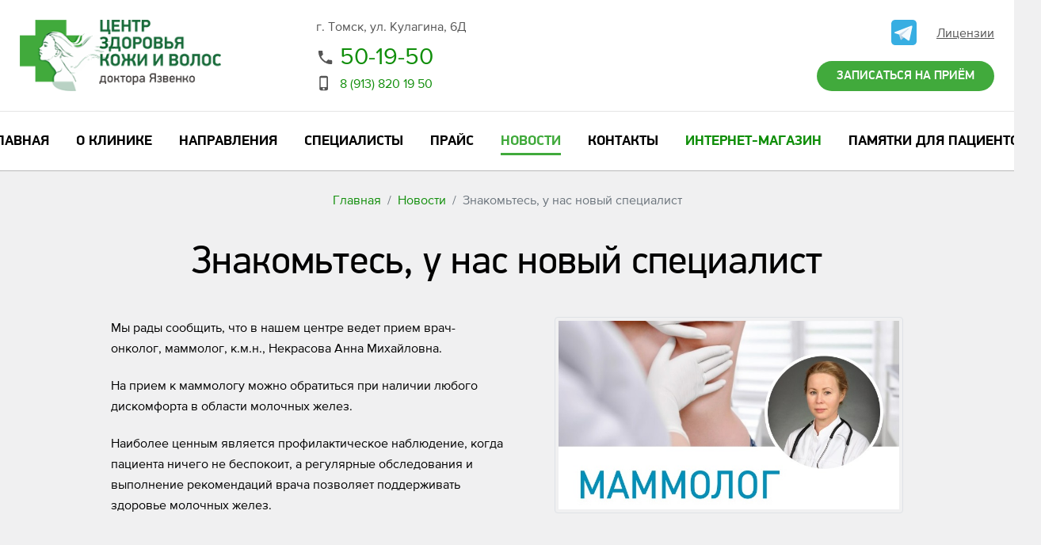

--- FILE ---
content_type: text/html; charset=UTF-8
request_url: https://yazvenko.003doctor.ru/news/znakomtes-u-nas-novyij-speczialist
body_size: 8021
content:
<!DOCTYPE html>
<html lang="ru">
<head>
		<meta charset="UTF-8">
	<meta name="viewport" content="width=device-width, initial-scale=1">
	<meta name="theme-color" content="#ffffff">
	<meta name="format-detection" content="telephone=no">
	<base href="https://yazvenko.003doctor.ru/">
	<link rel="shortcut icon" href="assets/templates/yazvenko/favicon.ico"/>
	<title>Знакомьтесь, у нас новый специалист / Новости - Центр здоровья кожи и волос доктора Язвенко</title>
	<link href="css/bootstrap.css?1.25" rel="stylesheet" class="style-vcs">
	<link href="css/style_clinics.css?1.25" rel="stylesheet" class="style-vcs">
	<link href="assets/templates/yazvenko/css/theme.css?1.221" rel="stylesheet" class="style-vcs">
	<link href="css/fix.css?1.23" rel="stylesheet">	    <link rel="stylesheet" href="/assets/components/minishop2/css/web/default.css?v=667ec14321" type="text/css" />
<link rel="stylesheet" href="/assets/components/minishop2/css/web/lib/jquery.jgrowl.min.css" type="text/css" />
<script>miniShop2Config = {"close_all_message":"\u0437\u0430\u043a\u0440\u044b\u0442\u044c \u0432\u0441\u0435","cssUrl":"\/assets\/components\/minishop2\/css\/web\/","jsUrl":"\/assets\/components\/minishop2\/js\/web\/","actionUrl":"\/assets\/components\/minishop2\/action.php","ctx":"web","price_format":[2,"."," "],"price_format_no_zeros":true,"weight_format":[3,"."," "],"weight_format_no_zeros":true};</script>
<link rel="stylesheet" href="/assets/components/pdotools/css/pdopage.min.css" type="text/css" />
<script type="text/javascript">pdoPage = {callbacks: {}, keys: {}, configs: {}};</script>
<link rel="canonical" href="https://yazvenko.003doctor.ru/news/znakomtes-u-nas-novyij-speczialist"/>
<link rel="stylesheet" href="/assets/components/ajaxform/css/default.css" type="text/css" />
</head>
<body class="yazvenko">
<div class="viewport">
    <div class="sidebar">
	<div class="sidebar__content">
		<div class="sidebar__menu">
                <ul class=""><li class="first"><a href="" >Главная</a></li><li><a href="about-the-clinic" ><span>О клинике</span></a>
                                            <div class="sidebar__nav-button"></div>
                                            <ul class=""><li class="first"><a href="about-the-clinic/equipment-and-methods" >Оборудование и методики</a></li><li><a href="about-the-clinic/reviews" >Отзывы</a></li><li><a href="about-the-clinic/our-awards" >Наши награды</a></li><li><a href="about-the-clinic/our-partners" >Наши партнеры</a></li><li class="last"><a href="about-the-clinic/license" >Информация для пациента</a></li></ul>
                                            </li><li><a href="directions" ><span>Направления</span></a>
                                            <div class="sidebar__nav-button"></div>
                                            <ul class=""><li class="first"><a href="directions/diagnosis-and-removal-of-skin-tumors" >Диагностика и удаление новообразований кожи</a></li><li><a href="directions/diagnosis-and-treatment-of-hair-loss" >Диагностика и лечение выпадения волос</a></li><li><a href="directions/the-treatment-of-psoriasis" >Лечение псориаза</a></li><li><a href="directions/the-treatment-of-atopic-dermatitis-and-eczema" >Лечение атопического дерматита и экземы</a></li><li><a href="directions/acne-treatment" >Лечение акне</a></li><li><a href="directions/treatment-of-vitiligo" >Лечение витилиго</a></li><li><a href="directions/paramedical-pedicure" >Парамедицинский педикюр</a></li><li><a href="directions/treatment-of-fungal-infections" >Лечение грибковых заболеваний</a></li><li class="last"><a href="directions/ultraviolet-therapy" >Ультрафиолетовая терапия</a></li></ul>
                                            </li><li><a href="experts" >Специалисты</a></li><li><a href="price" >Прайс</a></li><li class="active"><a href="news" >Новости</a></li><li><a href="contacts" >Контакты</a></li><li><a href="https://shop-003doctor.ru/" class="text-primary" target="_blank">Интернет-магазин</a></li><li class="last"><a href="pamyatki-dlya-paczientov" >Памятки для пациентов</a></li></ul>
		</div>
	</div>
</div>
<div class="sidebar-overlay" data-toggle="sidebar"></div>
<div class="navbar">
	<div class="navbar-top">
		<div class="container navbar-top__container">
			<div class="navbar-top__left">
				<div class="navbar-top__menu-btn" data-toggle="sidebar">
					<svg xmlns="http://www.w3.org/2000/svg" width="18" height="18" viewBox="0 0 18 18">
						<path d="M2 13.5h14V12H2v1.5zm0-4h14V8H2v1.5zM2 4v1.5h14V4H2z"></path>
					</svg>
				</div>
				<div class="navbar-top__logo">
					<a href="/"><img src="assets/templates/yazvenko/img/logo_h_100.png"></a>
				</div>
				<div class="navbar-top__contact">
				    					    <div class="navbar-top__address">г. Томск, ул. Кулагина, 6Д</div>
										    					<div class="navbar-top__phone navbar-top__phone-primary">
    						<div class="icon">
    							<svg xmlns="http://www.w3.org/2000/svg" width="20" height="20" viewBox="0 0 24 24">
    								<path d="M6.62 10.79c1.44 2.83 3.76 5.14 6.59 6.59l2.2-2.2c.27-.27.67-.36 1.02-.24 1.12.37 2.33.57 3.57.57.55 0 1 .45 1 1V20c0 .55-.45 1-1 1-9.39 0-17-7.61-17-17 0-.55.45-1 1-1h3.5c.55 0 1 .45 1 1 0 1.25.2 2.45.57 3.57.11.35.03.74-.25 1.02l-2.2 2.2z"></path>
    							</svg>
    						</div>
    						<span><a href="tel:501950">50-19-50</a></span>
    					</div>
										    					<div class="navbar-top__phone">
    						<div class="icon">
    							<svg xmlns="http://www.w3.org/2000/svg" width="24" height="24" viewBox="0 0 24 24">
    								<path d="M15.5 1h-8C6.12 1 5 2.12 5 3.5v17C5 21.88 6.12 23 7.5 23h8c1.38 0 2.5-1.12 2.5-2.5v-17C18 2.12 16.88 1 15.5 1zm-4 21c-.83 0-1.5-.67-1.5-1.5s.67-1.5 1.5-1.5 1.5.67 1.5 1.5-.67 1.5-1.5 1.5zm4.5-4H7V4h9v14z"></path>
    							</svg>
    						</div>
    						<span><a href="tel:89138201950">8 (913) 820 19 50</a></span>
    					</div>
									</div>
							</div>
			<div class="navbar-top__right">
				<div class="navbar-top__right-top">
				    <div class="social">
				        		
        			        				        
				        
						
												<a class="social__icon" href="https://t.me/centr_yazvenko" target="_blank">
							<svg xmlns="http://www.w3.org/2000/svg"
                                role="img"
                                viewBox="0 0 512 512"><rect
                                width="512" height="512"
                                rx="15%"
                                fill="#37aee2"/><path fill="#c8daea" d="M199 404c-11 0-10-4-13-14l-32-105 245-144"/><path fill="#a9c9dd" d="M199 404c7 0 11-4 16-8l45-43-56-34"/><path fill="#f6fbfe" d="M204 319l135 99c14 9 26 4 30-14l55-258c5-22-9-32-24-25L79 245c-21 8-21 21-4 26l83 26 190-121c9-5 17-3 11 4"/></svg>
						</a>
																							</div>
										<a href="about-the-clinic/license">Лицензии</a>
									</div>
								<div class="navbar-top__right-bottom">
					<div data-toggle="modal" data-target="#orderModal" class="btn btn-rounded btn-secondary font-weight-medium">ЗАПИСАТЬСЯ НА ПРИЁМ</div>
				</div>
							</div>
		</div>
	</div>

	<div class="navbar-bottom">
		<div class="container navbar-bottom__container">
			<div class="navbar-bottom__menu">
                <ul ><li  class="first"><a href="https://yazvenko.003doctor.ru/" ><span>Главная</span></a></li><li ><a href="https://yazvenko.003doctor.ru/about-the-clinic" ><span>О клинике</span></a><ul ><li  class="first"><a href="https://yazvenko.003doctor.ru/about-the-clinic/equipment-and-methods" ><span>Оборудование и методики</span></a></li><li ><a href="https://yazvenko.003doctor.ru/about-the-clinic/reviews" ><span>Отзывы</span></a></li><li ><a href="https://yazvenko.003doctor.ru/about-the-clinic/our-awards" ><span>Наши награды</span></a></li><li ><a href="https://yazvenko.003doctor.ru/about-the-clinic/our-partners" ><span>Наши партнеры</span></a></li><li  class="last"><a href="https://yazvenko.003doctor.ru/about-the-clinic/license" ><span>Информация для пациента</span></a></li></ul></li><li ><a href="https://yazvenko.003doctor.ru/directions" ><span>Направления</span></a><ul ><li  class="first"><a href="https://yazvenko.003doctor.ru/directions/diagnosis-and-removal-of-skin-tumors" ><span>Диагностика и удаление новообразований кожи</span></a></li><li ><a href="https://yazvenko.003doctor.ru/directions/diagnosis-and-treatment-of-hair-loss" ><span>Диагностика и лечение выпадения волос</span></a></li><li ><a href="https://yazvenko.003doctor.ru/directions/the-treatment-of-psoriasis" ><span>Лечение псориаза</span></a></li><li ><a href="https://yazvenko.003doctor.ru/directions/the-treatment-of-atopic-dermatitis-and-eczema" ><span>Лечение атопического дерматита и экземы</span></a></li><li ><a href="https://yazvenko.003doctor.ru/directions/acne-treatment" ><span>Лечение акне</span></a></li><li ><a href="https://yazvenko.003doctor.ru/directions/treatment-of-vitiligo" ><span>Лечение витилиго</span></a></li><li ><a href="https://yazvenko.003doctor.ru/directions/paramedical-pedicure" ><span>Парамедицинский педикюр</span></a></li><li ><a href="https://yazvenko.003doctor.ru/directions/treatment-of-fungal-infections" ><span>Лечение грибковых заболеваний</span></a></li><li  class="last"><a href="https://yazvenko.003doctor.ru/directions/ultraviolet-therapy" ><span>Ультрафиолетовая терапия</span></a></li></ul></li><li ><a href="https://yazvenko.003doctor.ru/experts" ><span>Специалисты</span></a></li><li ><a href="https://yazvenko.003doctor.ru/price" ><span>Прайс</span></a></li><li  class="active"><a href="https://yazvenko.003doctor.ru/news" ><span>Новости</span></a></li><li ><a href="https://yazvenko.003doctor.ru/contacts" ><span>Контакты</span></a></li><li ><a href="https://shop-003doctor.ru/" class="text-primary" target="_blank"><span>Интернет-магазин</span></a></li><li  class="last"><a href="https://yazvenko.003doctor.ru/pamyatki-dlya-paczientov" ><span>Памятки для пациентов</span></a></li></ul>
			</div>
		</div>
	</div>
</div>              
     <div class="section section-breadcrumb py-4">
        <div class="container">
            <ol class="breadcrumb"><li class="breadcrumb-item"><a href="">Главная</a></li>
<li class="breadcrumb-item"><a href="news">Новости</a></li>
<li class="breadcrumb-item active">Знакомьтесь, у нас новый специалист</li></ol>        
        </div>
    </div>
    <div class="section pt-3 pb-5">
        <div class="container">
        	<h1 class="section__title section__title-big text-center mb-4">Знакомьтесь, у нас новый специалист</h1> 
        	  
        
                        <div class="section__text">
                     
                                  <img class="float-right img-thumbnail ml-5" style="max-width: 440px;" src="assets/images/867/5njp8r-mammolog.jpg" alt="Знакомьтесь, у нас новый специалист">
                                
                <p>Мы рады сообщить, что в нашем центре ведет прием врач-онколог,&nbsp;маммолог, к.м.н., Некрасова Анна Михайловна.</p>

<p>На прием к маммологу можно обратиться при наличии любого дискомфорта&nbsp;в области молочных желез.</p>

<p>Наиболее ценным является профилактическое наблюдение, когда пациента&nbsp;ничего не беспокоит, а регулярные обследования&nbsp;и выполнение рекомендаций врача позволяет поддерживать здоровье молочных желез.</p>

            </div>
                
          <div class="cards cards-3 cards-brand">
  <div class="row rows">
      </div>
  </div>        
          <div class="row justify-content-center">
  </div>      
        </div>
    </div>     
  

        <div class="footer py-5">
	<div class="footer__container container">
		<div class="footer__left">
			<div class="footer__logo">
				<img src="assets/templates/yazvenko/img/logo_h_90.png">
			</div>
			<div class="footer__contacts">
			        				<div class="item item-address">
    					<div class="icon">
    						<svg xmlns="http://www.w3.org/2000/svg" width="24" height="24" viewBox="0 0 24 24">
    							<path d="M12 2C8.13 2 5 5.13 5 9c0 5.25 7 13 7 13s7-7.75 7-13c0-3.87-3.13-7-7-7zm0 9.5c-1.38 0-2.5-1.12-2.5-2.5s1.12-2.5 2.5-2.5 2.5 1.12 2.5 2.5-1.12 2.5-2.5 2.5z"></path>
    						</svg>
    					</div>
    					<span>г. Томск, ул. Кулагина, 6Д</span>
    				</div>
    			    			    				<div class="item item-phone item-phone-primary">
    					<div class="icon">
    						<svg xmlns="http://www.w3.org/2000/svg" width="24" height="24" viewBox="0 0 24 24">
    							<path d="M6.62 10.79c1.44 2.83 3.76 5.14 6.59 6.59l2.2-2.2c.27-.27.67-.36 1.02-.24 1.12.37 2.33.57 3.57.57.55 0 1 .45 1 1V20c0 .55-.45 1-1 1-9.39 0-17-7.61-17-17 0-.55.45-1 1-1h3.5c.55 0 1 .45 1 1 0 1.25.2 2.45.57 3.57.11.35.03.74-.25 1.02l-2.2 2.2z"></path>
    						</svg>
    					</div>
    					<span>50-19-50</span>
    				</div>
    			    			    				<div class="item item-phone">
    					<div class="icon">
    						<svg xmlns="http://www.w3.org/2000/svg" width="24" height="24" viewBox="0 0 24 24">
    							<path d="M15.5 1h-8C6.12 1 5 2.12 5 3.5v17C5 21.88 6.12 23 7.5 23h8c1.38 0 2.5-1.12 2.5-2.5v-17C18 2.12 16.88 1 15.5 1zm-4 21c-.83 0-1.5-.67-1.5-1.5s.67-1.5 1.5-1.5 1.5.67 1.5 1.5-.67 1.5-1.5 1.5zm4.5-4H7V4h9v14z"></path>
    						</svg>
    					</div>
    					<span>8 (913) 820 19 50</span>
    				</div>
    						</div>
		</div>
		<div class="footer__right">
			<div class="footer__right-top">
				<div class="footer__menu">
                    <ul class=""><li class="first"><a href="" >Главная</a></li><li><a href="about-the-clinic" >О клинике</a></li><li><a href="directions" >Направления</a></li><li><a href="experts" >Специалисты</a></li><li><a href="price" >Прайс</a></li><li class="active"><a href="news" >Новости</a></li><li><a href="contacts" >Контакты</a></li><li><a href="https://shop-003doctor.ru/" class="text-primary" target="_blank">Интернет-магазин</a></li><li class="last"><a href="pamyatki-dlya-paczientov" >Памятки для пациентов</a></li></ul>
				</div>
				<div class="footer__aside">
				    				    <div class="text-center">
				        <div data-toggle="modal" data-target="#orderModal" class="btn btn-rounded btn-secondary font-weight-medium mb-4">ЗАПИСАТЬСЯ НА ПРИЁМ</div>
				    </div>
										<div class="row">
					    <div class="col-6">
				            <a href="https://prodoctorov.ru/tomsk/lpu/56994-centr-zdorovya-kozhi-i-volos-doktora-yazvenko/" target="_blank"> <img class="img-fluid" src="https://prodoctorov.ru/rating/widget/recommend/56994/240.png" title="ПроДокторов - «Центр здоровья кожи и волос доктора Язвенко», Томск" alt="ПроДокторов - «Центр здоровья кожи и волос доктора Язвенко», Томск" ></a>				        </div>
				        <div class="col-6">
        				            				        <a target="_blank" href="https://2gis.ru/tomsk/firm/70000001034322255/tab/reviews/addreview?m=85.007676%2C56.473468%2F18 ">
        				            <img class="img-fluid" src="https://dostavili.2gis.ru/public/0922/stickers/images/tild3466-3230-4538-a332-393962363362__3.png">
        				        </a>
        				            				</div>
				    </div>
				</div>
			</div>
		</div>
	</div>
    <div class="footer__container footer__container-bottom container">
		<div class="footer__right-middle">
			<div class="footer-clincs">
				<div class="footer-clincs__header">
					<a href="http://003doctor.ru/" target="_blank">
						<img src="img/logo/logo_200.png" alt="">
						<span>ГРУППА МЕДИЦИНСКИХ КЛИНИК</span>
					</a>
				</div>
				<div class="footer-clincs__list">
                    <a class="item" href="http://drspirina.ru/" target="_blank" title="Центр репродуктивного здоровья доктора Спириной">
	<img src="img/logo/logo_01.png" alt="Центр репродуктивного здоровья доктора Спириной">
</a>

<a class="item" href="http://slizovski.003doctor.ru/" target="_blank" title="Центр снятия боли доктора Слизовского">
	<img src="img/logo/logo_03.png" alt="Центр снятия боли доктора Слизовского">
</a>

<a class="item" href="http://482030.ru/" target="_blank" title="Частная детская клиника">
	<img src="img/logo/logo_02.png" alt="Частная детская клиника">
</a>


<a class="item" href="http://nekrasova.003doctor.ru/" target="_blank" title="Центр лазерной косметологии доктора Некрасовой">
	<img src="img/logo/logo_04.png" alt="Центр лазерной косметологии доктора Некрасовой">
</a>

<a class="item" href="https://klseversk.su" target="_blank" title="Частная клиника в Северске">
	<img src="img/logo/logo_06.png" alt="Частная клиника в Северске">
</a>

				</div>
			</div>
		</div>
		<div class="row">
			<div class="col-12 footer__info">
				<p class="mb-2">© ООО "Центр восстановительного лечения", 2025</p>
				<p class="mb-2">Имеются противопоказания. Медицинские услуги оказываются после консультации специалиста.</p>
				<p class="mb-2">Обращаем Ваше внимание на то, что данный интернет-сайт носит исключительно информационный характер и ни при каких условиях не является публичной офертой, определяемой положениям Статьи 437 ч.2 Гражданского кодекса Российской Федерации.</p>
				<p>
				    <a href="http://pravo.gov.ru/" target="_blank">Официальный интернет-портал правовой информации</a>
				</p>
				<p>
				    <a href="https://minzdrav.gov.ru/" target="_blank">Министерство здравохранения Российской Федерации</a>
				</p>
				<p>
					<a href="http://003doctor.ru/important-information" target="_blank">Важная информация</a>
				</p>
									<a href="about-the-clinic/license">Лицензии</a>
								<div class="row">
				    <div class="col-md-9">
        			    <div class="social mt-4">
        			                			                					
        					
        					        					<a class="social__icon" href="https://t.me/centr_yazvenko" target="_blank">
        						<svg xmlns="http://www.w3.org/2000/svg"
                                    role="img"
                                    viewBox="0 0 512 512"><rect
                                    width="512" height="512"
                                    rx="15%"
                                    fill="#37aee2"/><path fill="#c8daea" d="M199 404c-11 0-10-4-13-14l-32-105 245-144"/><path fill="#a9c9dd" d="M199 404c7 0 11-4 16-8l45-43-56-34"/><path fill="#f6fbfe" d="M204 319l135 99c14 9 26 4 30-14l55-258c5-22-9-32-24-25L79 245c-21 8-21 21-4 26l83 26 190-121c9-5 17-3 11 4"/></svg>
        					</a>
        					        					        					        					<link rel="stylesheet" href="/css/bvi/bvi.min.css" type="text/css">
<link rel="stylesheet" href="/css/bvi/bvi-font.min.css" type="text/css">
<script src="https://code.jquery.com/jquery-1.12.4.min.js"></script>
<script src="/js/bvi/responsivevoice.min.js"></script>
<script src="/js/bvi/js.cookie.js"></script>
<script src="/js/bvi/bvi-init.js"></script>
<script src="/js/bvi/bvi.min.js"></script>
 <a href="#" class="bvi-open" title="Версия сайта для слабовидящих">Версия сайта для слабовидящих</a>
        				</div>
        			</div>
        			<div class="col-md-3">
        				<div class="interlink-footer justify-content-end">
        					<a href="http://horoshiysait.ru" target="_blank" rel="noopener" class="logo" title="Веб-студия «Интерлинк»">
        						<img src="img/interlink-logo.png">
        					</a>
        					<div class="text">
        						<span>Веб-студия «Интерлинк»</span>
        						<a href="http://horoshiysait.ru" target="_blank" rel="noopener" title="Веб-студия «Интерлинк»">Создание сайтов</a>
        					</div>
        				</div>        			    
        			</div>
    			</div>
			</div>
			<div class="footer__aside">

				
				    
				
			</div>
		</div>
	</div>	
</div>
</div>
<div class="modal fade" id="orderModal" tabindex="-1" role="dialog" aria-labelledby="orderModalLabel" aria-hidden="true">
	<div class="modal-dialog modal-dialog-centered" role="document">
		<div class="modal-content">
			<div class="modal-header">
				<h5 class="modal-title" id="exampleModalLabel">Заявка на прием</h5>
				<button type="button" class="close" data-dismiss="modal" aria-label="Close">
					<span aria-hidden="true">&times;</span>
				</button>
			</div>
			<div class="modal-body">
			    <p>мы Вам перезвоним</p>
				
<form method="post" class="form form-main ajax_form">
    			<div class="form__content">
    				<div class="form-group">
    					<label>Ф.И.О.</label>
        				<input class="form-control" type="text" name="name" required>
    				</div>
    				<div class="form-group">
    					<label>Телефон</label>
        				<input class="form-control" type="text" name="phone" required>
    				</div>
    				<div class="form-group">
    					<label>Направление</label>
    					<select class="form-control" name="doctor">
    						<option value="Консультация врача" selected="">Консультация врача</option>
    						        						<option value="Диагностика и удаление новообразований кожи">Диагностика и удаление новообразований кожи</option>
<option value="Диагностика и лечение выпадения волос">Диагностика и лечение выпадения волос</option>
<option value="Лечение псориаза">Лечение псориаза</option>
<option value="Лечение атопического дерматита и экземы">Лечение атопического дерматита и экземы</option>
<option value="Лечение акне">Лечение акне</option>
<option value="Лечение витилиго">Лечение витилиго</option>
<option value="Парамедицинский педикюр">Парамедицинский педикюр</option>
<option value="Лечение грибковых заболеваний">Лечение грибковых заболеваний</option>
<option value="Ультрафиолетовая терапия">Ультрафиолетовая терапия</option>
    						    					</select>
    				</div>
    				<div class="form-group">
    					<label>Желаемая дата и время консультации</label>
    					<div class="input-group datetimepicker" id='datetimepicker1'>
        					<input class="form-control" type="text" name="time"/>
    						<span class="input-group-addon">
    							<svg xmlns="http://www.w3.org/2000/svg" width="24" height="24" viewBox="0 0 24 24">
    								<path d="M9 11H7v2h2v-2zm4 0h-2v2h2v-2zm4 0h-2v2h2v-2zm2-7h-1V2h-2v2H8V2H6v2H5c-1.11 0-1.99.9-1.99 2L3 20c0 1.1.89 2 2 2h14c1.1 0 2-.9 2-2V6c0-1.1-.9-2-2-2zm0 16H5V9h14v11z"></path>
    							</svg>
    						</span>
    					</div>
    				</div>
    				<div class="form-group">
    					<label>Повторное посещение</label>
    					<div class="form-check">
    						<input class="form-check-input" id="repeat_yes" name="repeat" type="radio" value="yes">
    						<label class="form-check-label" for="repeat_yes">Да</label>
    					</div>
    					<div class="form-check">
    						<input class="form-check-input" id="repeat_no" name="repeat" type="radio" value="no" checked="">
    						<label class="form-check-label" for="repeat_no">Нет</label>
    					</div>
    				</div>
    				<p class="small"><strong>Если Вы решили отменить или перенести свой прием, пожалуйста, позвоните по телефону <span>50-19-50</span></strong></p>
    				<p class="small"><strong>Запись действительна после подтверждающего звонка администратора</strong></p>
    				<div class="form-group">
    					<div class="form-check">
    						<input class="form-check-input" id="agree2" name="agree2" type="checkbox" required>
    						<label class="form-check-label small color-gray" for="agree2">В соответствии с Федеральным законом от 27.07.2006 N 152-ФЗ, я даю согласие на <a href="policy-on-the-processing-of-personal-data">обработку своих персональных данных</a></label>
    					</div>
    				</div>
    				<div class="form-group mb-0">
    					<button class="btn btn-lg btn-rounded btn-secondary" type="submit">ЗАПИСАТЬСЯ НА ПРИЁМ</button>
    				</div>
    			</div>
    		
	<input type="hidden" name="af_action" value="0a648db38731b26c14592836ccfce857" />
</form>			</div>
		</div>
	</div>
</div>

<script src="js/jquery-3.3.1.min.js"></script>
<script src="js/jquery.touchSwipe.min.js"></script>
<script src="js/jquery.lazy.min.js"></script>
<script src="js/owl.carousel.min.js"></script>
<script src="js/moment.min.js"></script>
<script src="js/moment.locale.ru.min.js"></script>
<script src="js/popper.min.js"></script>
<script src="js/bootstrap.min.js"></script>
<script src="js/bootstrap-datetimepicker.min.js"></script>

<link rel="stylesheet" href="https://cdn.jsdelivr.net/npm/@fancyapps/ui@4.0/dist/fancybox.css"/>
<script src="https://cdn.jsdelivr.net/npm/@fancyapps/ui@4.0/dist/fancybox.umd.js"></script>
<script src="js/scripts_clinics.js?1547"></script>
<script type="text/javascript">
    $(document).ready(function(){
        $('.owl-carousel-directions').owlCarousel({
            loop:false,
            lazyLoad:true,
            margin:0,
            dots:true,
            items:1,
            nav:true,
            responsive:{
                0:{
                    items:1,
                    nav:true,
                    dots:true
                }
            }
        })
    });
</script>

<script>
$(document).on('af_complete', function(event, response) {
    if (response.success) {
        $('#orderModal').modal('hide');
    }
 });
</script>

<script>
    $(document).ready(function() {
        // Removing AjaxForm success message
        if (typeof(AjaxForm) != 'undefined') {
            AjaxForm.Message.success = function() {};
        }
    });
    
    // Show AjaxForm success message in modal
    $(document).on('af_complete', function(event, response) {
        var form = response.form;
        if (response.success) {
            $.fancybox.close();
            $.fancybox.open('<div class="popup" id="popup-call"><div class="popup-title">' + response.message + '</div></div>');
        }
    });
</script>
<!-- Yandex.Metrika counter -->
<script type="text/javascript" >
   (function(m,e,t,r,i,k,a){ m[i]=m[i]||function(){ (m[i].a=m[i].a||[]).push(arguments)};
   m[i].l=1*new Date();
   for (var j = 0; j < document.scripts.length; j++) { if (document.scripts[j].src === r) { return; }}
   k=e.createElement(t),a=e.getElementsByTagName(t)[0],k.async=1,k.src=r,a.parentNode.insertBefore(k,a)})
   (window, document, "script", "https://mc.yandex.ru/metrika/tag.js", "ym");

   ym(98398373, "init", {
        clickmap:true,
        trackLinks:true,
        accurateTrackBounce:true
   });
</script>
<noscript><div><img src="https://mc.yandex.ru/watch/98398373" style="position:absolute; left:-9999px;" alt="" /></div></noscript>
<!-- /Yandex.Metrika counter --><script src="/assets/components/minishop2/js/web/default.js?v=667ec14321"></script>
<script src="/assets/components/minishop2/js/web/lib/jquery.jgrowl.min.js"></script>
<script src="/assets/components/minishop2/js/web/message_settings.js"></script>
<script src="/assets/components/pdotools/js/pdopage.min.js"></script>
<script type="text/javascript">pdoPage.initialize({"wrapper":"#child_list","rows":"#child_list .rows","pagination":"#child_list .pagination","link":"#child_list .pagination a","more":"#pdopage .btn-more","moreTpl":"<button class=\"btn btn-primary btn-more\">\u0417\u0430\u0433\u0440\u0443\u0437\u0438\u0442\u044c \u0435\u0449\u0435<\/button>","mode":"default","history":1,"pageVarKey":"page","pageLimit":0,"assetsUrl":"\/assets\/components\/pdotools\/","connectorUrl":"\/assets\/components\/pdotools\/connector.php","pageId":868,"hash":"8a92c7567c8f5c0912349b0d8fcc635a75ae93bf","scrollTop":true});</script>
<script src="/assets/components/ajaxform/js/default.js"></script>
<script>AjaxForm.initialize({"assetsUrl":"\/assets\/components\/ajaxform\/","actionUrl":"\/assets\/components\/ajaxform\/action.php","closeMessage":"\u0437\u0430\u043a\u0440\u044b\u0442\u044c \u0432\u0441\u0435","formSelector":"form.ajax_form","clearFieldsOnSuccess":true,"pageId":868});</script>
</body>
</html>

--- FILE ---
content_type: text/css
request_url: https://yazvenko.003doctor.ru/css/style_clinics.css?1.25
body_size: 10189
content:
.images-fit {
    display: flex
}

@media(max-width: 500px) {
    .images-fit .col {
        flex: 100% 0 0 !important;
        margin-bottom: 15px
    }
}

.owl-carousel,
.owl-carousel .owl-item {
    -webkit-tap-highlight-color: transparent;
    position: relative
}

.owl-carousel {
    display: none;
    width: 100%;
    z-index: 1
}

.owl-carousel .owl-stage {
    position: relative;
    -ms-touch-action: pan-Y;
    touch-action: manipulation;
    -moz-backface-visibility: hidden
}

.owl-carousel .owl-stage:after {
    content: ".";
    display: block;
    clear: both;
    visibility: hidden;
    line-height: 0;
    height: 0
}

.owl-carousel .owl-stage-outer {
    position: relative;
    overflow: hidden;
    -webkit-transform: translate3d(0, 0, 0)
}

.owl-carousel .owl-item,
.owl-carousel .owl-wrapper {
    -webkit-backface-visibility: hidden;
    -moz-backface-visibility: hidden;
    -ms-backface-visibility: hidden;
    -webkit-transform: translate3d(0, 0, 0);
    -moz-transform: translate3d(0, 0, 0);
    -ms-transform: translate3d(0, 0, 0)
}

.owl-carousel .owl-item {
    min-height: 1px;
    float: left;
    -webkit-backface-visibility: hidden;
    -webkit-touch-callout: none
}

.owl-carousel .owl-item img {
    display: block;
    width: 100%
}

.owl-carousel .owl-dots.disabled,
.owl-carousel .owl-nav.disabled {
    display: none
}

.no-js .owl-carousel,
.owl-carousel.owl-loaded {
    display: block
}

.owl-carousel .owl-dot,
.owl-carousel .owl-nav .owl-next,
.owl-carousel .owl-nav .owl-prev {
    cursor: pointer;
    -webkit-user-select: none;
    -khtml-user-select: none;
    -moz-user-select: none;
    -ms-user-select: none;
    user-select: none
}

.owl-carousel .owl-nav button.owl-next,
.owl-carousel .owl-nav button.owl-prev,
.owl-carousel button.owl-dot {
    background: 0 0;
    color: inherit;
    border: none;
    padding: 0 !important;
    font: inherit
}

.owl-carousel.owl-loading {
    opacity: 0;
    display: block
}

.owl-carousel.owl-hidden {
    opacity: 0
}

.owl-carousel.owl-refresh .owl-item {
    visibility: hidden
}

.owl-carousel.owl-drag .owl-item {
    -ms-touch-action: pan-y;
    touch-action: pan-y;
    -webkit-user-select: none;
    -moz-user-select: none;
    -ms-user-select: none;
    user-select: none
}

.owl-carousel.owl-grab {
    cursor: move;
    cursor: grab
}

.owl-carousel.owl-rtl {
    direction: rtl
}

.owl-carousel.owl-rtl .owl-item {
    float: right
}

.owl-carousel .animated {
    animation-duration: 1s;
    animation-fill-mode: both
}

.owl-carousel .owl-animated-in {
    z-index: 0
}

.owl-carousel .owl-animated-out {
    z-index: 1
}

.owl-carousel .fadeOut {
    animation-name: fadeOut
}

@keyframes fadeOut {
    0% {
        opacity: 1
    }
    100% {
        opacity: 0
    }
}

.owl-height {
    transition: height .5s ease-in-out
}

.owl-carousel .owl-item .owl-lazy {
    opacity: 0;
    transition: opacity .4s ease
}

.owl-carousel .owl-item .owl-lazy:not([src]),
.owl-carousel .owl-item .owl-lazy[src^=""] {
    max-height: 0
}

.owl-carousel .owl-item img.owl-lazy {
    transform-style: preserve-3d;
}

.owl-carousel .owl-video-wrapper {
    position: relative;
    height: 100%;
    background: #000
}

.owl-carousel .owl-video-play-icon {
    position: absolute;
    height: 80px;
    width: 80px;
    left: 50%;
    top: 50%;
    margin-left: -40px;
    margin-top: -40px;
    background: url(owl.video.play.png) no-repeat;
    cursor: pointer;
    z-index: 1;
    -webkit-backface-visibility: hidden;
    transition: transform .1s ease
}

.owl-carousel .owl-video-play-icon:hover {
    -ms-transform: scale(1.3, 1.3);
    transform: scale(1.3, 1.3)
}

.owl-carousel .owl-video-playing .owl-video-play-icon,
.owl-carousel .owl-video-playing .owl-video-tn {
    display: none
}

.owl-carousel .owl-video-tn {
    opacity: 0;
    height: 100%;
    background-position: center center;
    background-repeat: no-repeat;
    background-size: contain;
    transition: opacity .4s ease
}

.owl-carousel .owl-video-frame {
    position: relative;
    z-index: 1;
    height: 100%;
    width: 100%
}

.owl-carousel.owl-theme {
    padding: 0
}

.owl-theme .owl-dots,
.owl-theme .owl-nav {
    text-align: center;
    -webkit-tap-highlight-color: transparent
}

.owl-theme .owl-nav {
    margin-top: 0;
    position: absolute;
    top: 0;
    left: 0;
    width: 100%;
    height: calc(100% - 35px);
    pointer-events: none
}

.owl-theme .owl-nav [class*=owl-] {
    color: #fff;
    font-size: 14px;
    margin: 5px;
    padding: 4px 7px;
    background: #d6d6d6;
    display: inline-block;
    cursor: pointer;
    border-radius: 3px
}

.owl-theme .owl-nav .disabled {
    opacity: .5;
    cursor: default
}

.owl-theme .owl-nav.disabled+.owl-dots {
    margin-top: 20px
}

.owl-carousel.owl-theme .owl-nav button.owl-prev,
.owl-carousel.owl-theme .owl-nav button.owl-next {
    position: absolute;
    top: 50%;
    font-size: 80px;
    height: 60px;
    pointer-events: all;
    margin: -30px 0 0 0;
    width: 50px;
    color: #777;
    outline: none !important
}

.owl-carousel.owl-theme .owl-nav button.owl-prev span,
.owl-carousel.owl-theme .owl-nav button.owl-next span {
    display: block;
    height: 60px;
    line-height: 50px
}

.owl-carousel.owl-theme .owl-nav button.owl-prev:hover,
.owl-carousel.owl-theme .owl-nav button.owl-next:hover {
    color: #444
}

.owl-carousel.owl-theme .owl-nav button.owl-prev {
    left: -45px;
    text-align: left
}

.owl-carousel.owl-theme .owl-nav button.owl-next {
    right: -45px;
    text-align: right
}

.owl-theme .owl-dots {
    margin-top: 15px
}

.owl-theme .owl-dots .owl-dot {
    display: inline-block;
    zoom: 1;
    outline: none !important
}

.owl-theme .owl-dots .owl-dot span {
    width: 14px;
    height: 14px;
    margin: 5px 9px;
    background: #d6d6d6;
    display: block;
    -webkit-backface-visibility: visible;
    border-radius: 30px;
    transition: .15s
}

.owl-theme .owl-dots .owl-dot.active span {
    background: #0394cb
}

.owl-theme .owl-dots .owl-dot:not(.active):hover span {
    background: #b9b9b9
}

@media(max-width: 1350px) {
    .owl-carousel.owl-theme {
        padding: 0 45px
    }
    .owl-carousel.owl-theme .owl-nav button.owl-prev {
        left: 0
    }
    .owl-carousel.owl-theme .owl-nav button.owl-next {
        right: 0
    }
}

.owl-theme .owl-dots {
    margin-top: 25px
}

.owl-item .carousel-item {
    display: block
}

@media(max-width: 1350px) {
    .owl-carousel.owl-theme {
        padding: 0 35px
    }
}

@media(max-width: 1350px) {
    .owl-carousel.owl-theme.owl-carousel-directions {
        padding: 0 50px 0 0
    }
    .owl-carousel.owl-theme.owl-carousel-directions .owl-nav button.owl-prev {
        left: -45px
    }
    .owl-carousel.owl-theme.owl-carousel-directions .owl-nav button.owl-next {
        right: 0
    }
}

@media(max-width: 1000px) {
    .owl-carousel.owl-theme.owl-carousel-directions {
        padding: 0 0 0 0;
        max-width: 290px;
        margin: 0 auto
    }
    .owl-carousel.owl-theme.owl-carousel-directions .owl-nav button.owl-prev {
        left: -45px
    }
    .owl-carousel.owl-theme.owl-carousel-directions .owl-nav button.owl-next {
        right: -45px
    }
}

@media(max-width: 425px) {
    .owl-carousel.owl-theme.owl-carousel-directions .owl-nav button.owl-prev {
        left: 0
    }
    .owl-carousel.owl-theme.owl-carousel-directions .owl-nav button.owl-next {
        right: 0
    }
}

.gallery {
    margin-top: -15px;
    padding-left: 15px;
    padding-right: 15px
}

.gallery__item {
    flex: 0 0 20%;
    max-width: 20%;
    display: block;
    color: #000;
    text-decoration: none;
    margin-top: 15px;
    padding-top: 15px;
    padding-bottom: 15px;
    transition: .2s
}

.gallery__item:hover {
    color: #000;
    text-decoration: none;
    background: #fff;
    box-shadow: 0 2px 2px -1px rgba(0, 0, 0, .12)
}

.gallery__item:hover .gallery__img {
    transform: scale(1.1)
}

.gallery__item.youtube .gallery__image {
    position: relative
}

.gallery__item.youtube .gallery__image:after {
    content: "";
    display: block;
    position: absolute;
    top: 50%;
    left: 50%;
    width: 30%;
    height: 30%;
    background: red;
    margin-top: -15%;
    margin-left: -15%;
    background: center center no-repeat url("../img/youtube-play.png");
    background-size: contain
}

.gallery__image {
    width: 100%;
    overflow: hidden
}

.gallery__img {
    object-fit: cover;
    transition: .5s;
    max-width: 100%
}

.gallery__text {
    margin: 10px 0 0 0;
    line-height: 1.3
}

@media(max-width: 1000px) {
    .gallery__item {
        flex: 0 0 25%;
        max-width: 25%
    }
}

@media(max-width: 768px) {
    .gallery__item {
        flex: 0 0 33.33%;
        max-width: 33.33%
    }
}

@media(max-width: 600px) {
    .gallery__item {
        flex: 0 0 50%;
        max-width: 50%
    }
}

@media(max-width: 510px) {
    .gallery__item {
        flex: 0 0 100%;
        max-width: 100%
    }
}

.sr-only,
.bootstrap-datetimepicker-widget table th.next::after,
.bootstrap-datetimepicker-widget table th.prev::after,
.bootstrap-datetimepicker-widget .picker-switch::after,
.bootstrap-datetimepicker-widget .btn[data-action=today]::after,
.bootstrap-datetimepicker-widget .btn[data-action=clear]::after,
.bootstrap-datetimepicker-widget .btn[data-action=togglePeriod]::after,
.bootstrap-datetimepicker-widget .btn[data-action=showMinutes]::after,
.bootstrap-datetimepicker-widget .btn[data-action=showHours]::after,
.bootstrap-datetimepicker-widget .btn[data-action=decrementMinutes]::after,
.bootstrap-datetimepicker-widget .btn[data-action=decrementHours]::after,
.bootstrap-datetimepicker-widget .btn[data-action=incrementMinutes]::after,
.bootstrap-datetimepicker-widget .btn[data-action=incrementHours]::after {
    position: absolute;
    width: 1px;
    height: 1px;
    margin: -1px;
    padding: 0;
    overflow: hidden;
    clip: rect(0, 0, 0, 0);
    border: 0
}

.sr-only,
.bootstrap-datetimepicker-widget table th.next::after,
.bootstrap-datetimepicker-widget table th.prev::after,
.bootstrap-datetimepicker-widget .picker-switch::after,
.bootstrap-datetimepicker-widget .btn[data-action=today]::after,
.bootstrap-datetimepicker-widget .btn[data-action=clear]::after,
.bootstrap-datetimepicker-widget .btn[data-action=togglePeriod]::after,
.bootstrap-datetimepicker-widget .btn[data-action=showMinutes]::after,
.bootstrap-datetimepicker-widget .btn[data-action=showHours]::after,
.bootstrap-datetimepicker-widget .btn[data-action=decrementMinutes]::after,
.bootstrap-datetimepicker-widget .btn[data-action=decrementHours]::after,
.bootstrap-datetimepicker-widget .btn[data-action=incrementMinutes]::after,
.bootstrap-datetimepicker-widget .btn[data-action=incrementHours]::after {
    position: absolute;
    width: 1px;
    height: 1px;
    margin: -1px;
    padding: 0;
    overflow: hidden;
    clip: rect(0, 0, 0, 0);
    border: 0
}

.bootstrap-datetimepicker-widget {
    list-style: none;
    opacity: 0;
    transition: opacity .2s;
    background: #10a09b
}

.bootstrap-datetimepicker-widget.ready {
    opacity: 1
}

.bootstrap-datetimepicker-widget.dropdown-menu {
    margin: 2px 0;
    padding: 0 4px;
    width: 296px;
    border: 0;
    border-radius: 3px;
    box-shadow: 0 6px 7px -3px rgba(0, 0, 0, .3)
}

@media(min-width: 576px) {
    .bootstrap-datetimepicker-widget.dropdown-menu.timepicker-sbs {
        width: 38em
    }
}

@media(min-width: 768px) {
    .bootstrap-datetimepicker-widget.dropdown-menu.timepicker-sbs {
        width: 38em
    }
}

@media(min-width: 992px) {
    .bootstrap-datetimepicker-widget.dropdown-menu.timepicker-sbs {
        width: 38em
    }
}

.bootstrap-datetimepicker-widget.dropdown-menu:before,
.bootstrap-datetimepicker-widget.dropdown-menu:after {
    content: "";
    display: inline-block;
    position: absolute
}

.bootstrap-datetimepicker-widget.dropdown-menu.bottom:after {
    border-left: 6px solid transparent;
    border-right: 6px solid transparent;
    border-bottom: 6px solid #10a09b;
    top: -6px;
    left: 8px
}

.bootstrap-datetimepicker-widget.dropdown-menu.top:after {
    border-left: 6px solid transparent;
    border-right: 6px solid transparent;
    border-top: 6px solid #10a09b;
    bottom: -6px;
    left: 7px
}

.bootstrap-datetimepicker-widget.dropdown-menu.pull-right:before {
    left: auto;
    right: 6px
}

.bootstrap-datetimepicker-widget.dropdown-menu.pull-right:after {
    left: auto;
    right: 7px
}

.bootstrap-datetimepicker-widget .list-unstyled {
    margin: 0
}

.bootstrap-datetimepicker-widget a[data-action] {
    padding: 6px 0
}

.bootstrap-datetimepicker-widget a[data-action]:active {
    box-shadow: none
}

.bootstrap-datetimepicker-widget .timepicker-hour,
.bootstrap-datetimepicker-widget .timepicker-minute,
.bootstrap-datetimepicker-widget .timepicker-second {
    width: 54px;
    font-weight: 400;
    font-size: 50px;
    margin: 0;
    color: #fff
}

.bootstrap-datetimepicker-widget button[data-action] {
    padding: 6px
}

.bootstrap-datetimepicker-widget .btn[data-action=incrementHours]::after {
    content: "Increment Hours"
}

.bootstrap-datetimepicker-widget .btn[data-action=incrementMinutes]::after {
    content: "Increment Minutes"
}

.bootstrap-datetimepicker-widget .btn[data-action=decrementHours]::after {
    content: "Decrement Hours"
}

.bootstrap-datetimepicker-widget .btn[data-action=decrementMinutes]::after {
    content: "Decrement Minutes"
}

.bootstrap-datetimepicker-widget .btn[data-action=showHours]::after {
    content: "Show Hours"
}

.bootstrap-datetimepicker-widget .btn[data-action=showMinutes]::after {
    content: "Show Minutes"
}

.bootstrap-datetimepicker-widget .btn[data-action=togglePeriod]::after {
    content: "Toggle AM/PM"
}

.bootstrap-datetimepicker-widget .btn[data-action=clear]::after {
    content: "Clear the picker"
}

.bootstrap-datetimepicker-widget .btn[data-action=today]::after {
    content: "Set the date to today"
}

.bootstrap-datetimepicker-widget .picker-switch {
    text-align: center
}

.bootstrap-datetimepicker-widget .picker-switch::after {
    content: "Toggle Date and Time Screens"
}

.bootstrap-datetimepicker-widget .picker-switch td {
    padding: 0;
    margin: 0;
    height: auto;
    width: auto;
    line-height: inherit
}

.bootstrap-datetimepicker-widget .picker-switch td span,
.bootstrap-datetimepicker-widget .picker-switch td i {
    line-height: 2.5;
    height: 2.5em;
    width: 100%
}

.bootstrap-datetimepicker-widget table {
    width: 100%;
    margin: 0
}

.bootstrap-datetimepicker-widget table td,
.bootstrap-datetimepicker-widget table th {
    text-align: center;
    border-radius: 0;
    padding: .5em
}

.bootstrap-datetimepicker-widget table th {
    height: 20px;
    line-height: 20px;
    width: 20px;
    font-weight: 400;
    font-size: 18px
}

.bootstrap-datetimepicker-widget table th.picker-switch {
    width: 145px
}

.bootstrap-datetimepicker-widget table th.disabled,
.bootstrap-datetimepicker-widget table th.disabled:hover {
    background: none;
    color: transparent;
    cursor: default !important;
    pointer-events: none
}

.bootstrap-datetimepicker-widget table th.disabled .fa,
.bootstrap-datetimepicker-widget table th.disabled:hover .fa {
    opacity: 0
}

.bootstrap-datetimepicker-widget table th.prev::after {
    content: "Previous Month"
}

.bootstrap-datetimepicker-widget table th.next::after {
    content: "Next Month"
}

.bootstrap-datetimepicker-widget table thead tr:first-child th {
    cursor: pointer
}

.bootstrap-datetimepicker-widget table thead tr:first-child th:hover {
    background: rgba(255, 255, 255, .1)
}

.bootstrap-datetimepicker-widget table td {
    height: 54px;
    line-height: 54px;
    width: 54px
}

.bootstrap-datetimepicker-widget table td.cw {
    font-size: .8em;
    height: 20px;
    line-height: 20px;
    color: #bbb
}

.bootstrap-datetimepicker-widget table td.day {
    height: 42px;
    line-height: 20px;
    width: 42px;
    border-radius: 3px;
    transition: background .15s
}

.bootstrap-datetimepicker-widget table td.day:hover,
.bootstrap-datetimepicker-widget table td.hour:hover,
.bootstrap-datetimepicker-widget table td.minute:hover,
.bootstrap-datetimepicker-widget table td.second:hover {
    background: #f1f1f2;
    cursor: pointer
}

.bootstrap-datetimepicker-widget table td.old,
.bootstrap-datetimepicker-widget table td.new {
    color: #bbb
}

.bootstrap-datetimepicker-widget table td.today {
    position: relative
}

.bootstrap-datetimepicker-widget table td.today:before {
    content: "";
    display: inline-block;
    border: solid transparent;
    border-width: 0 0 7px 7px;
    border-bottom-color: #10a09b;
    position: absolute;
    bottom: 4px;
    right: 4px
}

.bootstrap-datetimepicker-widget table td.active,
.bootstrap-datetimepicker-widget table td.active:hover {
    background-color: #10a09b;
    color: #fff
}

.bootstrap-datetimepicker-widget table td.active.today:before {
    border-bottom-color: #fff
}

.bootstrap-datetimepicker-widget table td.disabled,
.bootstrap-datetimepicker-widget table td.disabled:hover {
    background: none;
    color: #dee2e6;
    cursor: default
}

.bootstrap-datetimepicker-widget table td span,
.bootstrap-datetimepicker-widget table td i {
    display: inline-block;
    width: 54px;
    height: 54px;
    line-height: 54px;
    margin: 2px 1.5px;
    cursor: pointer;
    border-radius: 0
}

.bootstrap-datetimepicker-widget table td span:hover,
.bootstrap-datetimepicker-widget table td i:hover {
    background: #f1f1f2
}

.bootstrap-datetimepicker-widget table td span.active,
.bootstrap-datetimepicker-widget table td i.active {
    background-color: #dee2e6;
    color: #007bff;
    text-shadow: 0 -1px 0 rgba(0, 0, 0, .25)
}

.bootstrap-datetimepicker-widget table td span.old,
.bootstrap-datetimepicker-widget table td i.old {
    color: #bbb
}

.bootstrap-datetimepicker-widget table td span.disabled,
.bootstrap-datetimepicker-widget table td span.disabled:hover,
.bootstrap-datetimepicker-widget table td i.disabled,
.bootstrap-datetimepicker-widget table td i.disabled:hover {
    background: none;
    color: #dee2e6;
    cursor: not-allowed
}

.bootstrap-datetimepicker-widget.usetwentyfour td.hour {
    height: 27px;
    line-height: 27px
}

.bootstrap-datetimepicker-widget .fa.fa-chevron-left {
    display: block;
    width: 100%;
    height: 100%;
    background: url('data:image/svg+xml;utf8,<svg xmlns="http://www.w3.org/2000/svg" width="30" height="30" viewBox="0 0 24 24"><path d="M15.41 16.09l-4.58-4.59 4.58-4.59L14 5.5l-6 6 6 6z" fill="%23ffffff"/></svg>') center center no-repeat
}

.bootstrap-datetimepicker-widget .fa.fa-chevron-right {
    display: block;
    width: 100%;
    height: 100%;
    background: url('data:image/svg+xml;utf8,<svg xmlns="http://www.w3.org/2000/svg" width="30" height="30" viewBox="0 0 24 24"><path d="M8.59 16.34l4.58-4.59-4.58-4.59L10 5.75l6 6-6 6z" fill="%23ffffff"/></svg>') center center no-repeat
}

.bootstrap-datetimepicker-widget .fa.fa-clock-o {
    display: block;
    width: 100%;
    height: 100%;
    background: url('data:image/svg+xml;utf8,<svg xmlns="http://www.w3.org/2000/svg" width="24" height="24" viewBox="0 0 24 24"><path d="M22 5.72l-4.6-3.86-1.29 1.53 4.6 3.86L22 5.72zM7.88 3.39L6.6 1.86 2 5.71l1.29 1.53 4.59-3.85zM12.5 8H11v6l4.75 2.85.75-1.23-4-2.37V8zM12 4c-4.97 0-9 4.03-9 9s4.02 9 9 9c4.97 0 9-4.03 9-9s-4.03-9-9-9zm0 16c-3.87 0-7-3.13-7-7s3.13-7 7-7 7 3.13 7 7-3.13 7-7 7z" fill="%23ffffff"/></svg>') center center no-repeat
}

.bootstrap-datetimepicker-widget .fa.fa-calendar {
    display: block;
    width: 100%;
    height: 100%;
    background: url('data:image/svg+xml;utf8,<svg xmlns="http://www.w3.org/2000/svg" width="24" height="24" viewBox="0 0 24 24"><path d="M9 11H7v2h2v-2zm4 0h-2v2h2v-2zm4 0h-2v2h2v-2zm2-7h-1V2h-2v2H8V2H6v2H5c-1.11 0-1.99.9-1.99 2L3 20c0 1.1.89 2 2 2h14c1.1 0 2-.9 2-2V6c0-1.1-.9-2-2-2zm0 16H5V9h14v11z" fill="%23ffffff"/></svg>') center center no-repeat
}

.bootstrap-datetimepicker-widget .fa.fa-chevron-up {
    display: block;
    background: url('data:image/svg+xml;utf8,<svg xmlns="http://www.w3.org/2000/svg" width="30" height="30" viewBox="0 0 24 24"><path d="M7.41 15.41L12 10.83l4.59 4.58L18 14l-6-6-6 6z" fill="%23ffffff"/></svg>') center center no-repeat
}

.bootstrap-datetimepicker-widget .fa.fa-chevron-down {
    display: block;
    background: url('data:image/svg+xml;utf8,<svg xmlns="http://www.w3.org/2000/svg" width="30" height="30" viewBox="0 0 24 24"><path d="M7.41 7.84L12 12.42l4.59-4.58L18 9.25l-6 6-6-6z" fill="%23ffffff"/></svg>') center center no-repeat
}

.bootstrap-datetimepicker-widget .datepicker-days .picker-switch {
    pointer-events: none;
    text-transform: capitalize
}

.bootstrap-datetimepicker-widget .datepicker-days table {
    background: #fff
}

.bootstrap-datetimepicker-widget .datepicker-days table thead {
    background: #10a09b;
    color: #fff
}

.bootstrap-datetimepicker-widget .datepicker-days table thead tr:first-child {
    height: 50px
}

.bootstrap-datetimepicker-widget .datepicker-days table thead tr:first-child+tr th {
    padding: .2rem .5rem .5rem .5rem
}

.bootstrap-datetimepicker-widget .datepicker-days table thead tr:first-child th.next,
.bootstrap-datetimepicker-widget .datepicker-days table thead tr:first-child th.prev {
    opacity: .7;
    transition: opacity .15s
}

.bootstrap-datetimepicker-widget .datepicker-days table thead tr:first-child th.next:hover,
.bootstrap-datetimepicker-widget .datepicker-days table thead tr:first-child th.prev:hover {
    background: none;
    opacity: 1
}

.bootstrap-datetimepicker-widget .datepicker-days table tbody {
    box-shadow: 0 0 0 3px #fff, 1px 0 0 3px #ddd, -1px 0 0 3px #ddd;
    transition: box-shadow .5s
}

.bootstrap-datetimepicker-widget .picker-switch.accordion-toggle a {
    display: block;
    width: 100%;
    height: 50px
}

.bootstrap-datetimepicker-widget .picker-switch.accordion-toggle a i {
    transition: transform .15s
}

.bootstrap-datetimepicker-widget .picker-switch.accordion-toggle a:hover {
    background: none
}

.bootstrap-datetimepicker-widget .picker-switch.accordion-toggle a:hover i {
    transform: scale(1.2)
}

.bootstrap-datetimepicker-widget .timepicker {
    padding: 4px 0
}

.bootstrap-datetimepicker-widget .timepicker-picker {
    text-align: center;
    color: #fff;
    line-height: 1;
    padding: 4px 0
}

.bootstrap-datetimepicker-widget .timepicker-picker table {
    width: 1px;
    margin: 0 auto
}

.bootstrap-datetimepicker-widget .timepicker-picker table tr:nth-child(1),
.bootstrap-datetimepicker-widget .timepicker-picker table tr:nth-child(3) {
    display: none
}

.bootstrap-datetimepicker-widget .timepicker-picker table td {
    width: auto;
    height: auto;
    line-height: 1;
    padding: .5em
}

.bootstrap-datetimepicker-widget .timepicker-picker table td.separator {
    font-size: 32px;
    font-weight: 300;
    padding: 0
}

.bootstrap-datetimepicker-widget .timepicker-picker table td:not(.separator):hover {
    background: rgba(255, 255, 255, .1)
}

.bootstrap-datetimepicker-widget .timepicker-picker table td:first-child {
    text-align: right
}

.bootstrap-datetimepicker-widget .timepicker-picker table td:last-child {
    text-align: left
}

.bootstrap-datetimepicker-widget .timepicker-picker table td span {
    width: auto;
    height: auto;
    font-weight: 300;
    line-height: 1
}

.bootstrap-datetimepicker-widget .timepicker-picker table td span:hover {
    background: none
}

.bootstrap-datetimepicker-widget .timepicker-picker table td a {
    padding: 0;
    display: block;
    width: 100%;
    height: 100%;
    border: 0;
    margin: 0;
    opacity: .7;
    transition: opacity .15s
}

.bootstrap-datetimepicker-widget .timepicker-picker table td a:hover {
    opacity: 1
}

.bootstrap-datetimepicker-widget .timepicker-picker table td i {
    display: block;
    width: 100%;
    height: 50px;
    margin: 0
}

.bootstrap-datetimepicker-widget .timepicker-hours,
.bootstrap-datetimepicker-widget .timepicker-minutes {
    color: #fff;
    font-size: 18px
}

.bootstrap-datetimepicker-widget .timepicker-hours table td.disabled,
.bootstrap-datetimepicker-widget .timepicker-minutes table td.disabled {
    opacity: .5
}

.bootstrap-datetimepicker-widget .timepicker-hours table td:not(.disabled):hover,
.bootstrap-datetimepicker-widget .timepicker-minutes table td:not(.disabled):hover {
    background: rgba(255, 255, 255, .1)
}

.input-group.datetimepicker input.form-control {
    color: transparent !important;
    text-shadow: 0 0 0 #000 !important
}

.input-group.datetimepicker .input-group-addon {
    cursor: pointer
}

.modal-header {
    border-bottom: 0;
    padding: 30px 40px
}

.modal-header+.modal-body {
    padding-top: 0
}

.modal-header .close {
    font-size: 50px;
    margin: -30px -20px -1rem auto;
    outline: none
}

.modal-title {
    font-size: 32px;
    font-family: "PF Din", sans-serif;
    font-weight: 500;
    line-height: 1.2
}

.modal-body {
    padding: 40px 40px
}

.modal-body form,
.modal-body .form__content {
    padding: 0
}

.modal-body .form-main {
    box-shadow: none
}

.modal-body .form-main .form__content {
    padding: 0
}

@media(max-width: 577px) {
    .modal-header {
        padding: 15px
    }
    .modal-header+.modal-body {
        padding-top: 0
    }
    .modal-header .close {
        margin: -25px -20px -1rem auto
    }
    .modal-title {
        font-size: 26px
    }
    .modal-body {
        padding: 15px
    }
    .modal-body form,
    .modal-body .form__content {
        padding: 0 !important
    }
    .modal-body .form-main {
        box-shadow: none
    }
}

.sidebar {
    position: fixed;
    top: 0;
    left: -263px;
    width: 260px;
    height: 100vh;
    min-height: 100vh;
    background: #fff;
    z-index: 99;
    box-shadow: 0 0 3px rgba(0, 0, 0, .3);
    padding-top: 50px;
    display: none;
    transition: left .3s
}

.sidebar.active {
    left: 0
}

.sidebar.active+.sidebar-overlay {
    opacity: 1;
    visibility: visible
}

.sidebar-overlay {
    position: fixed;
    top: 0;
    left: 0;
    width: 100%;
    height: 100vh;
    background: rgba(0, 0, 0, .4);
    visibility: hidden;
    z-index: 98;
    opacity: 0;
    transition: opacity .3s
}

.sidebar__content {
    height: 100%;
    width: 100%;
    overflow-x: hidden;
    overflow-y: auto;
    padding: 15px 0 50px 0
}

.sidebar__menu ul,
.sidebar__menu li {
    display: block;
    padding: 0;
    margin: 0
}

.sidebar__menu a {
    display: block;
    padding: 7px 15px 7px 28px;
    color: #000;
    font-weight: 500;
    text-decoration: none;
    font-family: "PF Din", sans-serif;
    text-transform: uppercase
}

.sidebar__menu .sidebar__nav-button {
    position: absolute;
    top: 0;
    right: 0;
    width: 50px;
    height: 40px;
    cursor: pointer;
    background: url("data:image/svg+xml;utf8,<svg xmlns='http://www.w3.org/2000/svg' width='24' height='24' viewBox='0 0 24 24'><path d='M7.41 7.84L12 12.42l4.59-4.58L18 9.25l-6 6-6-6z'/></svg>") center center no-repeat;
    transition: .2s
}

.sidebar__menu ul>li {
    position: relative
}

.sidebar__menu ul>li>ul {
    display: none;
    margin-bottom: 5px
}

.sidebar__menu ul>li>ul>li>a {
    line-height: 1.3;
    font-weight: 400;
    text-transform: none
}

.sidebar__menu ul>li.open>.sidebar__nav-button {
    transform: rotate(-180deg)
}

@media(max-width: 1024px) {
    .sidebar {
        display: block
    }
}

body {
    font-size: 18px;
    line-height: 1.65
}

body:before {
    content: "";
    display: block;
    position: fixed;
    top: 0;
    left: 0;
    width: 100%;
    height: 100%;
    background: rgba(0, 0, 0, .3);
    opacity: 0;
    visibility: hidden;
    pointer-events: none;
    transition: opacity .2s;
    z-index: 900
}

body.bg-fade:before {
    opacity: 1;
    visibility: visible;
    pointer-events: all
}

.page {
    min-height: 75vh
}

h1,
h2,
h3,
h4,
h5,
h6,
.h1,
.h2,
.h3,
.h4,
.h5,
.h6 {
    font-weight: 700
}

h2 {
    margin-bottom: .7rem
}

h4,
.h4 {
    font-size: 24px
}

a.h1,
a.h2,
a.h3,
a.h4 {
    display: block
}

ol,
ul,
dl {
    padding-left: 1.1rem;
    padding-inline-start: 40px;
}

.font-face-brand {
    font-family: "PF Din", sans-serif
}

p {
    margin-bottom: 1.3rem
}

p:last-child {
    margin-bottom: 0
}

.row-big-padding {
    margin-left: -30px;
    margin-right: -30px
}

.row-big-padding div[class^=col-] {
    padding-left: 30px;
    padding-right: 30px
}

.overflow-hidden {
    overflow: hidden
}

.text-gray {
    color: #666
}

.text-size-initail {
    font-size: 1rem
}

.section__title {
    font-family: "PF Din", sans-serif;
    font-size: 44px;
    font-weight: 400;
    line-height: 1.2
}

.section__title-big {
    font-size: 50px;
    line-height: 1.1
}

.section__title+.section__text {
    margin-top: 40px
}

.section__intro {
    font-size: 24px;
    line-height: 1.4
}

.section__intro-quote small {
    margin-top: -15px;
    display: block
}

.section__intro+.section__text {
    margin-top: -7px
}

.section__intro-border {
    padding: 20px 0 24px 0;
    margin: 30px 0;
    border: solid 1px #ccc;
    border-left: 0;
    border-right: 0
}

.section__text {
    max-width: 1000px;
    margin-left: auto;
    margin-right: auto
}

.section-napravlenya__name {
    width: 75%;
    font-weight: 500
}

[class^=col-]>.section__intro {
    margin-top: 0
}

.social {
    display: flex
}

.social__icon {
    width: 32px;
    height: 32px;
    display: block;
    margin-right: 5px
}

.social__icon:last-child {
    margin-right: 0
}

.social__icon svg {
    width: 100%;
    height: 100%;
    fill: #10a09b;
    transition: fill .15s
}

@keyframes lazyImg {
    0% {
        opacity: 0
    }
    100% {
        opacity: 1
    }
}

img.lazy {
    opacity: 0
}

img.lazy[src] {
    animation-name: lazyImg;
    animation-fill-mode: forwards;
    animation-delay: .1s;
    animation-duration: .3s
}

.cards-brand img.lazy:not([src])+.card__title {
    background: linear-gradient(to top, transparent, transparent)
}

.cards-brand img.lazy:not([src])+.card__title a {
    color: #000;
    text-shadow: none
}

.alert {
    border: 0;
    border-top: solid 5px #ccc;
    border-bottom: solid 5px #ccc;
    font-size: 20px;
    line-height: 1.5;
    border-radius: 0;
    background: none;
    margin: 50px 0;
    padding: 15px 0
}

.media a img {
    width: 114px;
    height: 114px
}

.sidebar__menu a {
    font-size: 16px
}

.table-striped tbody tr:nth-of-type(odd) {
    background-color: rgba(0, 0, 0, .04)
}

.table th {
    font-family: "PF Din", sans-serif;
    font-weight: 500;
    font-size: 20px;
    line-height: 1.2
}

.section__title+.row>.col-md-9 {
    flex: 1;
    max-width: initial;
    padding-right: 50px
}

.section__title+.row>.col-md-3 {
    min-width: 315px;
    max-width: 315px
}

@media(max-width: 1200px) {
    body {
        padding-top: 50px
    }
    .sidebar {
        display: block
    }
}

@media(max-width: 1350px) {
    body {
        font-size: 16px
    }
    .row-big-padding {
        margin-left: -15px;
        margin-right: -15px
    }
    .row-big-padding div[class^=col-] {
        padding-left: 15px;
        padding-right: 15px
    }
}

@media(max-width: 1024px) {
    .section-napravlenya__name {
        width: 100%
    }
}

@media(max-width: 1000px) {
    .section__title+.row>.col-md-9 {
        flex: 1;
        max-width: initial;
        padding-right: 15px;
        width: 100%
    }
    .section__title+.row>.col-md-3 {
        min-width: 100%;
        max-width: 100%;
        flex: 1;
        margin-top: 35px;
        text-align: center
    }
}

@media(max-width: 760px) {
    .section-napravlenya__name {
        width: 75%
    }
}

@media(max-width: 600px) {
    body {
        line-height: 1.5
    }
    .section__title {
        font-size: 28px
    }
    .section__intro {
        font-size: 18px
    }
    .section__intro-quote small {
        margin-top: -15px
    }
    .section__intro+.section__text {
        margin-top: -7px
    }
    .section-napravlenya .col-12 {
        margin-bottom: 30px !important
    }
    h1,
    h2,
    h3,
    h4,
    h5,
    h6,
    .h1,
    .h2,
    .h3,
    .h4,
    .h5,
    .h6 {
        font-weight: 500
    }
    h2,
    h2 {
        font-size: 20px
    }
    h4,
    .h4 {
        font-size: 20px
    }
    .alert {
        font-size: 18px;
        line-height: 1.4
    }
}

@media(max-width: 400px) {
    body {
        font-size: 14px
    }
    .text-size-initail {
        font-size: 14px
    }
    .section-napravlenya__name {
        width: 100%
    }
}

.breadcrumb {
    background: none;
    padding: 0;
    margin: 0;
    justify-content: center;
    font-size: 16px
}

@media(max-width: 700px) {
    .section-breadcrumb {
        overflow: hidden;
        height: 0 !important;
        padding: 0 !important;
        margin-bottom: 12px
    }
}

.navbar {
    padding: 0;
    margin: 0;
    color: #555;
    background: #fff;
    font-size: 1rem;
    display: block;
    box-shadow: 0 1px 1px rgba(0, 0, 0, .2);
    position: relative;
    z-index: 99;
    top: 0;
    left: 0;
    width: 100%
}

.navbar .icon {
    width: 30px
}

.navbar .icon svg {
    fill: #555;
    width: 20px;
    height: 20px
}

.navbar-top {
    padding: 25px 0
}

.navbar-top__container {
    height: 90px;
    display: flex;
    align-items: center;
    justify-content: space-between
}

.navbar-top__left {
    display: flex;
    align-items: flex-start;
    line-height: 1
}

.navbar-top__menu-btn {
    display: none;
    margin-right: 20px;
    cursor: pointer
}

.navbar-top__menu-btn svg {
    width: 33px;
    height: 32px
}

.navbar-top__logo {
    margin-right: 120px
}

.navbar-top__logo img {
    height: 90px
}

.navbar-top__address {
    margin-bottom: 14px
}

.navbar-top__phone {
    display: flex;
    align-items: center
}

.navbar-top__phone-primary {
    font-size: 30px;
    margin-bottom: 10px
}

.navbar-top__phone-primary .icon {
    margin-top: -2px
}

.navbar-top__phone-primary .icon svg {
    width: 23px;
    height: 23px
}

.navbar-top__text {
    margin-left: 45px;
    font-family: "PF Din", sans-serif;
    font-weight: 500;
    font-size: 20px;
    margin-top: 37px
}

@media(max-width: 1200px) {
    .navbar-top__text {
        display: none
    }
}

.navbar-top__right {
    display: flex;
    flex-direction: column;
    justify-content: space-between;
    height: 100%
}

.navbar-top__right-top {
    display: flex;
    justify-content: flex-end;
    align-items: center;
    line-height: 1
}

.navbar-top__right-top .social {
    margin-right: 25px
}

.navbar-bottom {
    height: 75px;
    border-top: solid 1px #e5e5e5
}

.navbar-bottom__container {
    display: flex;
    justify-content: center;
    height: 100%
}

.navbar-bottom__menu {
    height: 100%
}

.navbar-bottom__menu ul {
    display: flex;
    padding: 0;
    margin: 0;
    list-style: none
}

.navbar-bottom__menu li {
    display: block;
    padding: 0;
    margin: 0
}

.navbar-bottom__menu a {
    font-family: "PF Din", sans-serif;
    font-weight: 700;
    line-height: 1.2;
    font-size: 18px;
    color: #000;
    text-decoration: none
}

.navbar-bottom__menu>ul {
    height: 100%
}

.navbar-bottom__menu>ul>li {
    position: relative;
    height: 100%
}

.navbar-bottom__menu>ul>li>a {
    text-transform: uppercase;
    height: 100%;
    display: flex;
    align-items: center;
    position: relative;
    transition: color .1s;
    padding: 0 17px;
    white-space: nowrap
}

.navbar-bottom__menu>ul>li>a span {
    position: relative
}

.navbar-bottom__menu>ul>li>a span:before {
    content: "";
    display: block;
    position: absolute;
    bottom: -7px;
    left: 0;
    width: 100%;
    height: 3px;
    background: #007bff;
    transition: .3s;
    transform: scaleX(0);
    transform-origin: 50% 50%
}

.navbar-bottom__menu>ul>li>ul {
    display: block;
    position: absolute;
    top: 100%;
    left: 0;
    min-width: 300px;
    background: #fff;
    z-index: 50;
    padding: 0 0 12px 0;
    visibility: hidden;
    border: solid 1px #ccc;
    border-top: 0;
    opacity: 0;
    transition: .1s
}

.navbar-bottom__menu>ul>li>ul>li>a {
    display: block;
    font-weight: 500;
    padding: 10px 17px;
    transition: color .1s;
    color: #000
}

.navbar-bottom__menu>ul>li>ul>li:hover>a {
    color: #007bff
}

.navbar-bottom__menu>ul>li>ul.sub-long {
    min-width: 600px;
    -webkit-column-count: 2;
    -moz-column-count: 2;
    column-count: 2
}

.navbar-bottom__menu>ul>li>ul.sub-long>li {
    display: inline-block;
    width: 100%
}

.navbar-bottom__menu>ul>li>ul.sub-long>li>a {
    display: inline-block
}

.navbar-bottom__menu>ul>li:hover>a,
.navbar-bottom__menu>ul li.active>a {
    color: #007bff
}

.navbar-bottom__menu>ul>li:hover>a span:before,
.navbar-bottom__menu>ul li.active>a span:before {
    transform: scaleX(1)
}

.navbar-bottom__menu>ul>li:hover>ul {
    visibility: visible;
    opacity: 1
}

@media(min-width: 1199px) {
    @keyframes navbar {
        0% {
            transform: translateY(-215px)
        }
        100% {
            transform: translateY(0)
        }
    }
    body.navbar-fixed-top {
        padding-top: 215px
    }
    body.navbar-fixed-top .navbar {
        position: fixed;
        animation-name: navbar;
        animation-duration: .3s;
        animation-fill-mode: forwards
    }
    body.navbar-fixed-top .navbar-top {
        padding: 5px 0
    }
    body.navbar-fixed-top .navbar-top__container {
        height: 40px
    }
    body.navbar-fixed-top .navbar-top__left {
        height: 100%
    }
    body.navbar-fixed-top .navbar-top__logo {
        margin-right: 50px
    }
    body.navbar-fixed-top .navbar-top__logo img {
        height: 40px
    }
    body.navbar-fixed-top .navbar-top__contact {
        display: flex;
        align-items: center;
        height: 100%;
        width: 100%
    }
    body.navbar-fixed-top .navbar-top__address {
        margin-bottom: 0;
        margin-right: 50px
    }
    body.navbar-fixed-top .navbar-top__phone-primary {
        margin-bottom: 0;
        margin-right: 25px;
        font-size: 24px
    }
    body.navbar-fixed-top .navbar-top__text {
        display: flex;
        white-space: nowrap;
        height: 100%;
        align-items: center;
        margin-left: 25px;
        margin-top: 0
    }
    body.navbar-fixed-top .navbar-top__right-top {
        display: none
    }
    body.navbar-fixed-top .navbar-bottom {
        height: 50px
    }
    body.navbar-fixed-top .navbar-bottom__menu>ul>li>a {
        font-size: 16px;
        font-weight: 500
    }
}

@media(max-width: 1200px) {
    .navbar {
        position: fixed;
        height: 50px
    }
    .navbar .btn-rounded {
        padding: .25rem 1rem
    }
    .navbar-top {
        padding: 0;
        height: 100%
    }
    .navbar-top__container {
        height: 100%
    }
    .navbar-top__left {
        align-items: center;
        flex: 1
    }
    .navbar-top__menu-btn {
        display: block
    }
    .navbar-top__logo {
        margin-right: 0
    }
    .navbar-top__logo img {
        height: 38px
    }
    .navbar-top__contact {
        display: flex;
        align-items: center;
        height: 100%;
        width: 100%
    }
    .navbar-top__address {
        display: none
    }
    .navbar-top__phone {
        margin-bottom: 0;
        margin-left: 35px
    }
    .navbar-top__phone-primary {
        font-size: 24px
    }
    .navbar-top__phone:not(.navbar-top__phone-primary) .icon {
        width: 25px
    }
    .navbar-top__right {
        height: auto
    }
    .navbar-top__right-top {
        display: none
    }
    .navbar-bottom {
        display: none
    }
}

@media(max-width: 800px) {
    .navbar-top__menu-btn {
        margin-right: 16px
    }
    .navbar-top__phone:not(.navbar-top__phone-primary) {
        margin-left: 25px
    }
}

@media(max-width: 760px) {
    .navbar-top__contact {
        justify-content: center
    }
    .navbar-top__phone {
        margin-left: 0
    }
    .navbar-top__phone:not(.navbar-top__phone-primary) {
        display: none
    }
}

@media(max-width: 600px) {
    .navbar-top__contact {
        justify-content: flex-end
    }
    .navbar-top__right {
        display: none
    }
}

@media(max-width: 400px) {
    .navbar-top__phone-primary {
        font-size: 20px
    }
    .navbar-top__phone-primary .icon {
        width: 26px;
        margin-top: -1px
    }
    .navbar-top__phone-primary .icon svg {
        width: 20px;
        height: 20px
    }
}

.brand-slider {
    height: 560px;
    position: relative
}

.brand-slider__owl {
    height: 100%
}

.brand-slider__owl.no-slider-scroll.owl-grab {
    cursor: default
}

.brand-slider__owl.no-slider-scroll .owl-stage {
    transform: none !important
}

.brand-slider .owl-stage-outer {
    height: 100%
}

.brand-slider .owl-stage {
    height: 100%
}

.brand-slider .owl-item {
    height: 100%
}

.brand-slider .carousel-item {
    height: 100%
}

.brand-slider .carousel-image {
    height: 100%;
    width: 100%
}

.brand-slider .carousel-image img {
    display: block;
    width: 100%;
    height: 100%;
    object-fit: cover;
    object-position: 50% 50%
}

.brand-slider .carousel-caption {
    height: 100%;
    width: 100%;
    position: absolute;
    top: 0;
    left: 0;
    color: #000;
    text-align: left;
    padding: 0
}

.brand-slider .carousel-caption:before {
    display: block;
    content: "";
    position: absolute;
    top: 0;
    left: 0;
    height: 100%;
    width: 50%;
    background: rgba(240, 240, 240, .8)
}

.brand-slider .carousel-caption__container {
    display: flex;
    width: 100%;
    height: 100%;
    position: relative;
    z-index: 1
}

.brand-slider .carousel-caption__wrapper {
    width: 50%;
    padding: 25px 25px 100px 0;
    display: flex;
    flex-direction: column;
    justify-content: center
}

.brand-slider .carousel-caption__title {
    margin-bottom: 18px;
    font-weight: 700;
    font-family: "PF Din", sans-serif;
    font-size: 35px;
    line-height: 1.2
}

.brand-slider .carousel-caption__content.big {
    font-size: 25px
}

.brand-slider .carousel-caption p:last-child {
    margin-bottom: 0
}

.brand-slider .controls {
    position: absolute;
    bottom: 0;
    left: 0;
    width: 100%;
    z-index: 10
}

.brand-slider .controls__wrapper {
    width: 50%;
    display: flex;
    justify-content: flex-start;
    align-items: center;
    height: 100px
}

.brand-slider .controls__holder {
    padding: 0 75px;
    position: relative;
    height: 44px
}

.brand-slider .controls .owl-nav button {
    position: absolute;
    bottom: 0;
    height: 100%;
    width: 44px;
    z-index: 2;
    outline: none;
    opacity: .4;
    transition: opacity .15s
}

.brand-slider .controls .owl-nav button.owl-prev {
    left: 0
}

.brand-slider .controls .owl-nav button.owl-next {
    right: 0
}

.brand-slider .controls .owl-nav button svg {
    width: 100%;
    height: 100%;
    fill: #000
}

.brand-slider .controls .owl-nav button:hover {
    opacity: .7
}

.brand-slider .controls .owl-dots {
    height: 100%;
    z-index: 1;
    display: flex;
    align-items: center;
    justify-content: center
}

.brand-slider .controls .owl-dot {
    width: 12px;
    height: 12px;
    border-radius: 50%;
    background: #000;
    margin: 0 25px 0 0;
    outline: none;
    opacity: .4;
    transition: opacity .15s, background .15s;
    position: relative;
    z-index: 2
}

.brand-slider .controls .owl-dot:last-child {
    margin-right: 0
}

.brand-slider .controls .owl-dot:hover {
    opacity: .5
}

.brand-slider .controls .owl-dot.active {
    background: #007bff;
    opacity: 1
}

.brand-slider-inverse .carousel-item {
    background: #10a09b
}

.brand-slider-inverse .carousel-caption {
    color: #fff
}

.brand-slider-inverse .carousel-caption:before {
    background: #10a09b
}

.brand-slider-inverse .carousel-caption__title {
    color: #ffc107
}

.brand-slider-inverse .controls .owl-nav button svg {
    width: 100%;
    height: 100%;
    fill: #fff
}

.brand-slider-inverse .controls .owl-dot {
    background: #fff
}

.brand-slider-inverse .controls .owl-dot.active {
    background: #ffc107
}

.brand-slider-halfs .carousel-image {
    width: 50%;
    float: right
}

@media(max-width: 1000px) {
    .brand-slider .carousel-caption__title {
        font-size: 28px
    }
}

@media(max-width: 700px) {
    .brand-slider {
        height: 516px
    }
    .brand-slider .carousel-caption:before {
        width: 100%
    }
    .brand-slider .carousel-caption__wrapper {
        width: 100%;
        padding: 25px 40px 70px 40px
    }
    .brand-slider .carousel-caption__title {
        font-size: 35px
    }
    .brand-slider .carousel-caption__content {
        font-size: 18px
    }
    .brand-slider .controls {
        position: static;
        margin-top: -70px
    }
    .brand-slider .controls__holder {
        height: 70px
    }
    .brand-slider .controls__wrapper {
        width: 100%;
        height: 100%
    }
    .brand-slider .controls__holder {
        position: static;
        padding: 0;
        width: 100%
    }
    .brand-slider-inverse .carousel-caption:before {
        opacity: .75
    }
    .brand-slider-halfs .carousel-image {
        width: 100%
    }
}

@media(max-width: 425px) {
    .brand-slider .carousel-caption__wrapper {
        padding: 25px 15px 70px 15px
    }
    .brand-slider .carousel-caption__title {
        font-size: 28px
    }
    .brand-slider .carousel-caption__content {
        font-size: 16px
    }
    .brand-slider .controls .owl-nav {
        display: none
    }
    .brand-slider .controls .owl-dot {
        margin-right: 20px
    }
}

.form {
    display: flex
}

.form__content {
    flex: 1;
    padding: 50px 35px;
    background: #fff
}

.form__aside {
    width: 50%;
    padding: 50px 35px;
    background: #eee;
    display: flex;
    flex-direction: column
}

.form__aside .small {
    display: block;
    font-size: 14px;
    line-height: 1.6;
    margin-top: 0
}

.form__aside li:not(:last-child) {
    margin-bottom: 10px
}

.form__text {
    font-size: 16px;
    color: #444;
    flex: 1
}

.form__logo img {
    float: right;
    height: 50px;
    filter: grayscale(100%);
    -webkit-filter: grayscale(100%);
    opacity: .7
}

.form-group {
    margin-bottom: 30px
}

.form-control:focus {
    color: #000
}

.form label {
    font-weight: 500;
    font-size: 16px;
    color: #777;
    line-height: 1.4
}

.form label+input,
.form label+select,
.form label+.input-group {
    margin-top: -0.5rem
}

.form input:not([type=checkbox]):not([type=radio]) {
    background: none;
    border-radius: 0;
    outline: none !important;
    box-shadow: none !important;
    border: 0;
    padding-left: 0;
    padding-right: 0;
    border-bottom: solid 1px #bbb;
    color: #000;
    font-size: 20px;
    font-weight: 500
}

.form input:not([type=checkbox]):not([type=radio]):focus {
    border-bottom-color: #10a09b
}

.form select {
    background: none;
    border-radius: 0;
    outline: none !important;
    box-shadow: none !important;
    border: 0;
    padding-left: 0;
    padding-right: 0;
    border-bottom: solid 1px #bbb;
    color: #000;
    font-size: 20px;
    font-weight: 500
}

.form select:focus {
    border-bottom-color: #bbb
}

.form select option {
    font-size: 20px;
    font-weight: 500;
    color: #000
}

.form-check {
    position: relative;
    padding-left: 19px
}

label+.form-check {
    margin-top: 3px
}

.form-check .form-check-input {
    position: absolute;
    z-index: -1;
    opacity: 0
}

.form-check .form-check-input+.form-check-label {
    font-size: 20px;
    font-weight: 500;
    color: #000;
    line-height: 1.3;
    cursor: pointer;
    padding-left: 14px
}

.form-check .form-check-input+.form-check-label:before {
    width: 19px;
    height: 19px;
    border: solid 1px #999;
    content: "";
    display: block;
    position: absolute;
    top: 4px;
    left: 0
}

.form-check .form-check-input+.form-check-label.small {
    font-size: 14px;
    padding-top: 4px
}

.form-check .form-check-input+.form-check-label.color-gray {
    color: #777
}

.form-check .form-check-input[type=radio]+.form-check-label:before {
    border-radius: 50%;
    background: #10a09b;
    box-shadow: inset 0 0 0 10px #fff;
    transition: box-shadow .2s
}

.form-check .form-check-input[type=radio]:checked+.form-check-label:before {
    box-shadow: inset 0 0 0 3px #fff
}

.form-check .form-check-input[type=checkbox]+.form-check-label:after {
    display: block;
    content: "";
    width: 8px;
    height: 13px;
    position: absolute;
    top: 5px;
    left: 6px;
    border: 0 solid #10a09b;
    border-right-width: 3px;
    border-bottom-width: 3px;
    transform: rotate(45deg) scale(0) translate3d(3px, 3px, 0);
    transition: .15s
}

.form-check .form-check-input[type=checkbox]:checked+.form-check-label:after {
    transform: rotate(45deg) scale(1) translate3d(0, 0, 0)
}

.form-check+.form-check {
    margin-top: 5px
}

.form .input-group-addon svg {
    margin-top: 7px;
    vertical-align: top;
    fill: #777;
    transition: fill .15s
}

.form .input-group-addon:hover svg {
    fill: #333
}

.form-main {
    max-width: 925px;
    margin: 0 auto;
    box-shadow: 0 2px 3px -1px rgba(0, 0, 0, .3)
}

@media(max-width: 1000px) {
    .form-main {
        max-width: 100%;
        width: 600px;
        flex-direction: column
    }
    .form-main .form__aside {
        width: 100%
    }
    .form-main .form__logo {
        margin-top: 25px
    }
}

@media(max-width: 600px) {
    .form-main .form__content {
        padding: 25px 15px
    }
    .form-main .form__aside {
        padding: 25px 15px
    }
    .form-main .btn-lg {
        padding: .5rem 1.5rem;
        font-size: 1rem
    }
}

.specialists .owl-stage {
    display: flex;
    padding-bottom: 5px
}

.specialists__item {
    height: 100%;
    padding-right: 10px;
    padding-left: 10px
}

.specialists__card {
    background: #fff;
    height: 100%;
    text-align: left;
    box-shadow: 0 2px 2px rgba(0, 0, 0, .15)
}

.specialists__card>a {
    position: relative;
    width: 100%;
    padding-top: 66.66%;
    display: block
}

.specialists__card>a img {
    position: absolute;
    top: 0;
    left: 0;
    min-width: 100%;
    max-width: 100%
}

.specialists__name {
    padding: 18px 18px 10px 18px;
    font-weight: 700;
    color: #000;
    line-height: 1.2;
    font-size: 20px;
    transition: color .1s
}

.specialists__job {
    padding: 0 18px 20px 18px;
    font-size: 16px;
    line-height: 1.5
}

.specialists a {
    text-decoration: none !important
}

.specialists a:hover .specialists__name {
    color: #007bff
}

@media(max-width: 700px) {
    .specialists__name {
        font-size: 16px
    }
    .specialists__job {
        font-size: 14px
    }
}

@media(max-width: 577px) {
    .specialists-row {
        justify-content: center
    }
    .specialists-row .col-12 {
        max-width: 100%;
        width: 320px;
        flex: none
    }
}

.card {
    height: 100%;
    box-shadow: 0 6px 9px -6px rgba(0, 0, 0, .2)
}

.card__image {
    width: 100%;
    padding-top: 65%;
    position: relative
}

.card__image img {
    display: block;
    width: 100%;
    height: 100%;
    object-fit: cover;
    object-position: 50% 50%;
    position: absolute;
    top: 0;
    left: 0;
}

.card__body {
    padding: 15px 15px 19px 15px;
    background: #fff
}

.card__title {
    font-weight: 700;
    font-size: 20px;
    line-height: 1.3;
    margin-bottom: 9px
}

.card__title-accent {
    color: #007bff
}

.card__title.font-face-brand {
    font-weight: 500;
    font-size: 22px;
    line-height: 1.2;
    padding-top: 1px;
    margin-bottom: 8px
}

.card__title a {
    display: inline-block;
    text-decoration: none
}

.cards .row {
    margin: 0 -10px
}

.cards .col {
    flex: 0 0 25%;
    padding: 0 10px;
    margin-top: 20px;
    display: flex
}

.cards-news .col {
    flex: 0 0 33.33%
}

.cards-3 .col {
    flex: 0 0 33.33%
}

.cards-2 .col {
    flex: 0 0 50%
}

.cards-brand .card__image {
    padding-top: 50%
}

.cards-brand .card__image .card__title {
    max-width: initial;
    border-right: 0;
    position: absolute;
    bottom: 0;
    left: 0;
    top: 0;
    width: 100%;
    transition: background 1s;
    background: linear-gradient(to top, rgba(0, 0, 0, 0.43), rgba(0, 0, 0, 0));
    color: #fff;
    display: flex;
    align-items: flex-end;
    text-shadow: 0 -1px 0px rgba(0, 0, 0, .5)
}

.cards-brand .card__image .card__title a {
    color: #fff
}

.cards-brand .card__body {
    display: flex;
    padding: 0;
    height: 100%
}

.cards-brand .card__title {
    max-width: 40%;
    padding: 20px;
    border-right: solid 1px #ddd;
    margin-bottom: 0;
    font-size: 24px
}

.cards-brand .card__text {
    flex: 1;
    padding: 20px 20px 25px 20px
}

.cards-brand.cards-3 .card__image {
    padding-top: 70%
}

@media(max-width: 1260px) {
    .cards-brand .card__title {
        font-size: 20px
    }
}

@media(max-width: 1110px) {
    .cards.cards-4 .col {
        flex: 0 0 33.33%
    }
    .cards-brand .row {
        margin: 0 -7.5px
    }
    .cards-brand .col {
        padding: 0 7.5px
    }
    .cards-brand .card__title {
        padding: 15px
    }
    .cards-brand .card__text {
        font-size: 15px;
        padding: 15px 15px 20px 15px
    }
}

@media(max-width: 1010px) {
    .cards-brand .card__body {
        display: block;
        padding: 15px 15px 19px 15px
    }
    .cards-brand .card__body .card__title {
        padding: 0 15px 10px 15px;
        max-width: initial;
        border-right: 0;
        margin: 0 -15px 0 -15px
    }
    .cards-brand .card__text {
        font-size: 16px;
        padding: 0
    }
}

@media(max-width: 850px) {
    .cards .col,
    .cards.cards-4 .col {
        flex: 0 0 50%
    }
}

@media(max-width: 560px) {
    .cards .col,
    .cards.cards-4 .col {
        flex: 0 0 100%
    }
}

.footer {
    border-top: solid 1px #ddd
}

.footer p {
    margin-bottom: initial
}

.footer__container {
    display: flex
}

.footer__container-bottom {
    flex-direction: column
}

.footer__left {
    width: 300px
}

.footer__right {
    flex: 1;
    padding-left: 70px;
    display: flex;
    flex-direction: column;
    justify-content: space-between
}

.footer__right-top {
    display: flex
}

.footer__right-middle {
    padding: 20px 0 5px 0;
    border: solid 1px #ddd;
    border-right: 0;
    border-left: 0;
    margin: 30px 0
}

.footer__right-bottom {
    display: flex;
    align-items: flex-end
}

.footer__aside {
    width: 300px;
    display: flex;
    justify-content: flex-end;
    align-items: flex-start
}

.footer__logo {
    margin-bottom: 30px
}

.footer__logo img {
    max-width: 100%
}

.footer__contacts .item {
    display: flex;
    align-items: center;
    color: #333
}

.footer__contacts .item-phone-primary svg {
    width: 24px
}

.footer__contacts .item-phone-primary span {
    font-size: 30px
}

.footer__contacts .icon {
    display: flex;
    align-items: center;
    width: 30px
}

.footer__contacts svg {
    fill: #333;
    width: 20px
}

.footer__menu {
    flex: 1
}

.footer__menu ul {
    display: block;
    padding: 0;
    margin: -8px 0 0 0;
    list-style: none;
    -webkit-column-count: 2;
    -moz-column-count: 2;
    column-count: 2
}

.footer__menu li {
    display: block;
    padding: 0;
    margin: 0;
    list-style: none;
    margin-bottom: 7px;
    text-align: left
}

.footer__menu a {
    color: #000;
    text-decoration: none;
    font-family: "PF Din", sans-serif;
    font-size: 18px;
    font-weight: 700;
    text-transform: uppercase;
    transition: color .1s
}

.footer__menu a:hover {
    color: #007bff;
    text-decoration: none
}

.footer__info {
    flex: 1;
    font-size: 15px
}

.footer__info a {
    text-decoration: underline
}

.footer .interlink-footer {
    display: flex;
    font-size: 14px;
    padding-bottom: 2px
}

.footer .interlink-footer .logo {
    display: flex;
    align-items: center;
    margin-right: 10px
}

.footer .interlink-footer .text {
    display: flex;
    flex-direction: column;
    align-items: flex-start;
    justify-content: center;
    line-height: 1.4
}

.footer .interlink-footer a {
    color: #007bff;
    text-decoration: underline
}

.footer-clincs__header {
    text-align: center;
    margin-bottom: 10px
}

.footer-clincs__header a {
    display: inline-flex;
    align-items: center;
    font-weight: 700;
    font-family: "PF Din", sans-serif;
    font-size: 20px;
    color: #444;
    text-decoration: none;
    line-height: 1.2
}

.footer-clincs__header a img {
    height: 30px;
    margin-right: 15px
}

.footer-clincs__header a:hover {
    color: #0394cb
}

.footer-clincs__list {
    display: flex;
    margin: 0 -12px;
    flex-wrap: wrap;
    align-items: center;
    justify-content: center;
}

.footer-clincs__list .item {
    display: block;
    padding: 12px
}

.footer-clincs__list .item img {
    width: 100%;
    transition: transform .4s
}

.footer-clincs__list .item:hover img {
    transform: scale(1.05)
}

@media(max-width: 1260px) {
    .footer__right-middle {
        margin-left: -15px;
        margin-right: -15px;
        padding-left: 15px;
        padding-right: 15px
    }
}

@media(max-width: 1160px) {
    .footer__right {
        padding-left: 40px
    }
    .footer__aside {
        width: 250px
    }
}

@media(max-width: 1200px) {
    .footer-clincs__list {
        flex-wrap: wrap;
        justify-content: center
    }
    .footer-clincs__list .item {
        width: 150px
    }
}

@media(max-width: 1000px) {
    .footer__container {
        display: block
    }
    .footer__left {
        display: flex;
        flex-direction: column;
        align-items: center;
        width: auto;
        padding-bottom: 35px;
        margin: 0 -15px;
        border-bottom: solid 1px #ddd
    }
    .footer__right {
        padding-top: 40px;
        padding-left: 0
    }
}

@media(max-width: 700px) {
    .footer__left {
        border-bottom: 0;
        margin: 0
    }
    .footer__right {
        padding-top: 0
    }
    .footer__right-top {
        flex-direction: column-reverse;
        margin-bottom: 0
    }
    .footer__right-top .footer__aside {
        width: auto;
        align-items: center;
        justify-content: center
    }
    .footer__right-middle {
        padding-top: 30px;
        padding-bottom: 20px
    }
    .footer__right-bottom {
        display: block
    }
    .footer__right-bottom .footer__aside {
        width: auto;
        align-items: center;
        justify-content: center
    }
    .footer__menu {
        padding-top: 30px;
        margin-top: 40px;
        text-align: center;
        border-top: solid 1px #ddd;
        margin-left: -15px;
        margin-right: -15px;
        padding-left: 15px;
        padding-right: 15px
    }
    .footer__menu ul {
        margin-top: 0;
        display: inline-block;
        -webkit-column-width: 150px;
        -moz-column-width: 150px;
        column-width: 150px;
        -webkit-column-gap: 30px;
        -moz-column-gap: 30px;
        column-gap: 30px
    }
    .footer__info {
        text-align: center;
        padding-bottom: 30px
    }
}

@media(max-width: 400px) {
    .footer__logo img {
        width: 200px
    }
    .footer__contacts .item-phone-primary .icon svg {
        width: 20px
    }
    .footer__contacts .item-phone-primary span {
        font-size: 24px
    }
    .footer__menu ul {
        -webkit-column-count: initial;
        -moz-column-count: initial;
        column-count: initial;
        -webkit-column-width: initial;
        -moz-column-width: initial;
        column-width: initial;
        -webkit-column-gap: initial;
        -moz-column-gap: initial;
        column-gap: initial
    }
    .footer__menu li {
        text-align: center
    }
}

.youtube .gallery__image:after {
    content: '';
    display: block;
    position: absolute;
    top: 50%;
    left: 50%;
    width: 30%;
    height: 30%;
    background: #f00;
    margin-top: -15%;
    margin-left: -15%;
    background: center center no-repeat url(../img/youtube-play.png);
    background-size: contain;
}

a.popper-href {
    border-bottom: dotted 2px;
    color: #e85222 !important;
}

--- FILE ---
content_type: text/css
request_url: https://yazvenko.003doctor.ru/assets/templates/yazvenko/css/theme.css?1.221
body_size: 1410
content:
a {
    color: #108e0a
}

a:hover {
    color: #108e0a
}

a.a-link {
    color: #108e0a
}

a.a-link:hover {
    color: #108e0a
}

.bg-primary {
    background-color: #176a39 !important
}

.bg-accent {
    background-color: #176a39 !important
}

.text-primary {
    color: #108e0a!important
}

.text-accent {
    color: #176a39
}

.text-primary-accent {
    color: #ffd675
}

.btn-secondary {
    background: #41aa3c;
    color: #fff;
    border-color: transparent
}

.btn-secondary:hover,
.btn-secondary:focus,
.btn-secondary:active,
.btn-secondary:active:focus,
.btn-secondary:not(:disabled):not(.disabled):active {
    background: #33842f;
    color: #fff;
    border-color: transparent
}

.btn-primary-border {
    background: none;
    color: #176a39;
    border-color: #176a39;
    border-width: 2px
}

.btn-primary-border:hover,
.btn-primary-border:focus,
.btn-primary-border:active,
.btn-primary-border:active:focus,
.btn-primary-border:not(:disabled):not(.disabled):active {
    background: none;
    color: #176a39;
    border-color: #176a39
}

.btn-secondary-border {
    background: none;
    color: #41aa3c;
    border-color: #41aa3c;
    border-width: 2px
}

.btn-secondary-border:hover,
.btn-secondary-border:focus,
.btn-secondary-border:active,
.btn-secondary-border:active:focus,
.btn-secondary-border:not(:disabled):not(.disabled):active {
    background: none;
    color: #41aa3c;
    border-color: #41aa3c
}

.btn-gray-border {
    background: none;
    color: #777 !important;
    border-color: #777;
    border-width: 2px
}

.btn-gray-border:hover,
.btn-gray-border:focus,
.btn-gray-border:active,
.btn-gray-border:active:focus,
.btn-gray-border:not(:disabled):not(.disabled):active {
    background: none;
    color: #108e0a !important;
    border-color: #108e0a
}

.btn-primary-accent {
    background: #ffd675;
    color: #176a39;
    border-color: transparent
}

.btn-primary-accent:hover,
.btn-primary-accent:focus,
.btn-primary-accent:active,
.btn-primary-accent:active:focus,
.btn-primary-accent:not(:disabled):not(.disabled):active {
    background: #ffe29c;
    color: #176a39;
    border-color: transparent
}

.btn-primary-accent-border {
    background: none;
    color: #ffd675;
    border-color: #ffd675;
    border-width: 2px
}

.btn-primary-accent-border:hover,
.btn-primary-accent-border:focus,
.btn-primary-accent-border:active,
.btn-primary-accent-border:active:focus,
.btn-primary-accent-border:not(:disabled):not(.disabled):active {
    background: none;
    color: #ffd675;
    border-color: #ffd675
}

.btn-white-border {
    background: none;
    color: #fff;
    border-color: #fff;
    border-width: 2px
}

.btn-white-border:hover,
.btn-white-border:focus,
.btn-white-border:active,
.btn-white-border:active:focus,
.btn-white-border:not(:disabled):not(.disabled):active {
    background: none;
    color: #fff;
    border-color: #fff
}

.btn-hover-opacity {
    opacity: .7;
    transition: .15s
}

.btn-hover-opacity:hover,
.btn-hover-opacity:focus,
.btn-hover-opacity:active,
.btn-hover-opacity:active:focus,
.btn-hover-opacity:not(:disabled):not(.disabled):active {
    opacity: 1
}

a.text-primary-accent:hover {
    color: #ffe29c;
    text-decoration: none
}

.alert-primary {
    border-color: #41aa3c;
    color: #000
}

.form input:not([type="checkbox"]):not([type="radio"]):focus {
    border-bottom-color: #41aa3c
}

.form-check .form-check-input[type="radio"]+.form-check-label:before {
    background: #41aa3c
}

.form-check .form-check-input[type="checkbox"]+.form-check-label:after {
    border-color: #41aa3c
}

.bootstrap-datetimepicker-widget {
    background: #41aa3c
}

.bootstrap-datetimepicker-widget.dropdown-menu.top:after {
    border-top-color: #41aa3c
}

.bootstrap-datetimepicker-widget.dropdown-menu.bottom:after {
    border-bottom-color: #41aa3c
}

.bootstrap-datetimepicker-widget table td.active,
.bootstrap-datetimepicker-widget table td.active:hover {
    background-color: #41aa3c
}

.bootstrap-datetimepicker-widget table td.today:before {
    border-bottom-color: #41aa3c
}

.bootstrap-datetimepicker-widget .datepicker-days table thead {
    background: #41aa3c
}

.owl-theme .owl-dots .owl-dot.active span {
    background: #41aa3c
}

.table th {
    background-color: #176a39;
    color: #fff
}

.navbar-top__right-top a {
    color: #555;
    text-decoration: none;
    text-decoration: underline
}

.navbar-top__right-top a:hover {
    color: #108e0a;
    text-decoration: none
}

.navbar-bottom__menu>ul>li>a span:before {
    background: #41aa3c
}

.navbar-bottom__menu>ul>li>ul>li:hover>a {
    color: #41aa3c
}

.navbar-bottom__menu>ul>li:hover>a,
.navbar-bottom__menu>ul li.active>a {
    color: #41aa3c
}

.brand-slider .carousel-caption__title {
    color: #176a39
}

.brand-slider .controls .owl-dot.active {
    background: #41aa3c
}

.brand-slider-inverse .carousel-item {
    background: #176a39
}

.brand-slider-inverse .carousel-caption {
    color: #fff
}

.brand-slider-inverse .carousel-caption:before {
    background: #176a39
}

.brand-slider-inverse .carousel-caption__title {
    color: #ffd675
}

.brand-slider-inverse .controls .owl-dot.active {
    background: #ffd675
}

.specialists a:hover .specialists__name {
    color: #108e0a
}

.footer__menu a {
    color: #000;
    text-decoration: none
}

.footer__menu a:hover {
    color: #108e0a;
    text-decoration: none
}

.footer .interlink-footer a {
    color: #108e0a
}

.social__icon svg {
    fill: #41aa3c
}

.social__icon:hover svg {
    fill: #33842f
}

.brand-slider-inverse .carousel-item .carousel-caption__title {
    color: #fff;
    font-weight: 400
}

.carousel-item .carousel-caption__title .t-sert-1 {
    margin-bottom: 20px;
    color: #ef2e60;
    font-size: 50px;
    line-height: 1.1;
    font-weight: 700;
    text-shadow: 0 1px 1px #fff
}

.carousel-item .carousel-caption__title span {
    color: #666;
    font-weight: 400
}

.carousel-item .carousel-caption__title .t-sert-5 {
    font-size: 43px
}

.carousel-item#slider_140 .carousel-caption {
    color: #fff
}

.carousel-item#slider_140 .carousel-caption:before {
    background: none
}

.carousel-item#slider_140 .carousel-caption__wrapper {
    position: relative;
    padding-bottom: 180px
}

.carousel-item#slider_140 .carousel-caption__title span {
    color: #ffebbc
}

.carousel-item#slider_140 .doctor-name {
    position: absolute;
    bottom: 120px;
    right: 30px;
    font-size: 25px;
    line-height: 1.2;
    font-weight: 300;
    text-align: right
}

.carousel-item#slider_140 .doctor-name span {
    font-size: 18px
}

@media (max-width: 1200px) {
    .carousel-item#slider_140 .carousel-image img {
        object-position: 60% 50%
    }
    .carousel-item#slider_140 .doctor-name {
        font-size: 20px
    }
    .carousel-item#slider_140 .doctor-name span {
        font-size: 16px
    }
}

@media (max-width: 700px) {
    .carousel-item#slider_140 .carousel-caption:before {
        background: #236d5c;
        opacity: .7
    }
    .carousel-item#slider_140 .carousel-caption__wrapper {
        padding-bottom: 25px
    }
    .carousel-item#slider_140 .carousel-image img {
        object-position: 72% 50%
    }
    .carousel-item#slider_140 .doctor-name {
        position: static;
        text-align: left
    }
}

@media (max-width: 1000px) {
    .carousel-item .carousel-caption__title .t-sert-1 {
        margin-bottom: 15px;
        font-size: 40px
    }
    .carousel-item .carousel-caption__title .t-sert-5 {
        font-size: 34px
    }
}



--- FILE ---
content_type: text/css
request_url: https://yazvenko.003doctor.ru/css/fix.css?1.23
body_size: 1141
content:
a {
    cursor: pointer;
}

.text-small {
    font-size: 14px;
}

img.doctor-medal-spec {
    width: 100px;
    position: absolute;
    z-index: 99;
    top: 30%;
}

.carousel-item#slider_155 .doctor-name { text-align:left; padding-right:100px; bottom:100px; }
.carousel-item#slider_155 .doctor-medal { position:absolute; top:-25px; right:0; }

.carousel-item#slider_251 .carousel-caption__title { color:#008ade; font-weight:700; }
.carousel-item#slider_251 .lead { font-weight:400; }
.carousel-item#slider_251 .lead .text-danger { font-weight:700; }

.carousel-item#slider_252 .carousel-caption__title { color:#048814; }


@media (max-width: 1140px) {
    .carousel-item#slider_155 .doctor-name { padding-right:0; }
    .carousel-item#slider_155 .doctor-medal { opacity:.5; }
}

@media (max-width: 1024px) {
    .carousel-item#slider_155 .carousel-caption__title { font-size:28px; }
}

@media (max-width: 700px) {
    .carousel-item#slider_155 .doctor-medal { opacity:0; }
}

.carousel-item#slider_324 .carousel-caption__title {
    color: #008ade;
    font-weight: 700;
    font-size: 2em;
}

.carousel-item#slider_324 .carousel-caption .btn {
    background: #008ade;
    color: #fff;
}

.footer__aside {
    display: block;
}

@media (max-width: 700px) {
    .carousel-item .carousel-image img {
        object-position: 50% 50%;
    }
}

@media (max-width: 1200px) {
    .carousel-item .carousel-image img {
        object-position: 60% 50%;
    }
}

#slider_710.carousel-item .carousel-image img {
    object-fit: contain;
}

.font-style1 {
    font-family: "PF Din",sans-serif;
    font-size: 35px;
    line-height: 1.2;
    font-weight: 400;
}

.card-shop .title {
    color: #000;
    font-weight:400;
    line-height: 23px;
}

.card-shop .price {
    color: #000;
    font-weight: 400;
    font-size: 23px;
}

#mse2_selected_wrapper {
    min-height: 0!important;
}

#shopping-cart {
    right: 0;
    position: fixed;
    z-index: 9999;
}

#shopping-cart .not_empty {
    cursor: pointer;
    box-shadow: -3px 0 30px rgba(255, 255, 255, 0.31);
    background: rgb(0, 0, 0);
    padding: 8px 4px;
    }

.not_empty strong {
    display: inline-block;
    color: #fff;
    font-style: normal;
    font-size: 11px;
    padding: 2px 4px;
    /* width: 100%; */
    -webkit-border-radius: 5px;
    -moz-border-radius: 5px;
    border-radius: 5px;
    background-color: rgb(0, 0, 0);
    text-align: center;
    line-height: 1;
}

i.icon.icon-md.linear-icon-cart {
}

#shopping-cart a{color: rgb(0, 0, 0);text-align: center;}

img.svg-cart-img {;
    height: 42px;
    display: block;
    margin: auto;
}

.svg-sm {
    height: 20px;
}

.jGrowl-notification {
    font-size: 12px;
}

ul.list-shop-category a{
    font-size: 16px;
    color: #434343;
}

ul.list-shop-category li.active a{
    color: #000;
}

td.bg-f9b25a {
    background: #f9b25a;
}

td.bg-fff01b {
    background: #fff01b;
}

td.bg-acdef7 {
    background: #acdef7;
}

td.bg-b6daae {
    background: #b6daae;
}

td.bg-e35399 {
    background: #e35399;
}

td.bg-a69ed1 {
    background: #a69ed1;
}

td.bg-f7b8c0 {
    background: #f7b8c0;
}

td.bg-ec654f {
    background: #ec654f;
}

td.bg-fa95c1 {
    background: #fa95c1;
}

td.bg-92d14f {
    background: #92d14f;
}

td.bg-f8aa96 {
    background: #f8aa96;
}

td.bg-ffff00 {
    background: #ffff00;
}

td.bg-c7a0cc {
    background: #c7a0cc;
}

td.bg-9cc2e6 {
    background: #9cc2e6;
}

td.bg-f14d4c {
    background: #f14d4c;
}

.brand-slider .carousel-image-picture img {
    display: block;
    width: 100%;
    height: 100%;
    object-fit: contain;
    object-position: 50% 50%;
}

.footer__info {
    flex: none;
    font-size: 15px;
}

--- FILE ---
content_type: application/javascript
request_url: https://yazvenko.003doctor.ru/js/scripts_clinics.js?1547
body_size: 1831
content:


$(function () {

    var $body = $('body');

    // Lazy
    $('.lazy').lazy();


    /**
     * Sidebar
     **/

    // Sidebar : Toggle
    $(document).on('click', '[data-toggle="sidebar"]', function () {
        $('.sidebar').toggleClass('active');
        $('body').toggleClass('modal-open');
    });

    // Sidebar : Swipe to close
    $('.sidebar').swipe({
        tap: function(e, target) {
            if (target.tagName === 'SPAN') target = target.parentNode;
            if (target.tagName === 'A') {
                e.stopPropagation();
                e.preventDefault();
                window.location.assign(target.getAttribute('href'));
            }
        },
        swipeLeft : function () {
            $('.sidebar').removeClass('active');
            $('body').removeClass('modal-open');
        },
        allowPageScroll:'vertical',
        excludedElements:'[data-toggle="sidebar"], .sidebar__nav-button'
    });

    // Sidebar : Nav
    $(document).on('click', '.sidebar__nav-button', function () {
        var $li = $(this).closest('li');
        var $ul = $(this).siblings('ul');
        if (!$li.hasClass('open')) {
            $ul.slideDown(200);
            $li.addClass('open');
        }
        else {
            $ul.slideUp(200);
            $li.removeClass('open');
        }
    });


    // Navbar
    var Navbar = {
        set : function () {
            if ($(window).scrollTop() >= 215) {
                $body.addClass('navbar-fixed-top')
            }
            else {
                $body.removeClass('navbar-fixed-top')
            }
        },
        init : function () {
            var _this = this;
            $(window).scroll(function () {
                _this.set();
            });
            _this.set();
        }
    };
    Navbar.init();


    // Brand slider
    $('.brand-slider__owl').each(function () {
        $(this).owlCarousel({
            loop:true,
            lazyLoad:true,
            smartSpeed:700,
            margin:0,
            //dots:true,
            autoplay: true,
            autoplayHoverPause : true,
            responsiveClass:true,
            responsive:{
                0:{
                    items:1,
                    nav:true,
                    dots:true
                }
            },
            onInitialized : function (e) {
                var $wrapper = $(e.target);
                if (e.item.count > 1) {
                    this.options.loop = true;
                    this.options.dots = true;
                    this.options.mouseDrag = true;
                    this.options.touchDrag = true;
                    this.options.pullDrag = true;
                    this.options.freeDrag = true;
                    var $navs = $wrapper.find('.owl-nav').add($wrapper.find('.owl-dots'));
                    $navs.find('.owl-prev').empty().html('<svg xmlns="http://www.w3.org/2000/svg" width="24" height="24" viewBox="0 0 24 24"><path d="M15.41 16.09l-4.58-4.59 4.58-4.59L14 5.5l-6 6 6 6z"></path></svg>');
                    $navs.find('.owl-next').empty().html('<svg xmlns="http://www.w3.org/2000/svg" width="24" height="24" viewBox="0 0 24 24"><path d="M8.59 16.34l4.58-4.59-4.58-4.59L10 5.75l6 6-6 6z"></path></svg>');
                    var $navWrapper = $('<div class="controls"><div class="container"><div class="controls__wrapper"><div class="controls__holder"></div></div></div></div>');
                    $navWrapper.find('.controls__holder').append($navs);
                    $wrapper.append($navWrapper);
                }
                else {
                    $wrapper.addClass('no-slider-scroll');
                    this.options.loop = false;
                    this.options.dots = false;
                    this.options.mouseDrag = false;
                    this.options.touchDrag = false;
                    this.options.pullDrag = false;
                    this.options.freeDrag = false;
                }
            }
        });
    });


    // Datetimpicker
    var datepickerMinDate =  moment(moment().add(1, 'H')).startOf('hour');
    $('.input-group.datetimepicker input')
        .on('click', function () {
            $(this).siblings('.input-group-addon').click();
        })
        .on('keydown', function (e) {
            e.preventDefault();
            return false;
        })
    ;
    $('.datetimepicker').each(function () {
        $(this)
            .datetimepicker({
                //focusOnShow: false,
                collapse:false,
                locale : 'ru',
                format : 'DD MMMM, HH:mm',
                dayViewHeaderFormat : 'MMMM, YYYY',
                //defaultDate : datepickerMinDate,
                minDate: datepickerMinDate,
                maxDate: moment(moment().add(1, 'Y')).endOf('year'),
                //useCurrent: false,
                disabledHours : [0, 1, 2, 3, 4, 5, 6, 7, 8, 21, 22, 23]
            })
            .on('dp.show', function () {
                var $dp = $(this).find('.bootstrap-datetimepicker-widget');
                if ($dp.offset().left < 0) {
                    $dp.css({
                        left:-18
                    })
                }
                $(this).find('.bootstrap-datetimepicker-widget').addClass('ready');
            })
    ;
    });
    // $('#datetimepicker1')
    //     .datetimepicker({
    //         //focusOnShow: false,
    //         collapse:false,
    //         locale : 'ru',
    //         format : 'DD MMMM, HH:mm',
    //         dayViewHeaderFormat : 'MMMM, YYYY',
    //         //defaultDate : datepickerMinDate,
    //         minDate: datepickerMinDate,
    //         maxDate: moment(moment().add(1, 'Y')).endOf('year'),
    //         //useCurrent: false,
    //         disabledHours : [0, 1, 2, 3, 4, 5, 6, 7, 8, 21, 22, 23]
    //     })
    //     .on('dp.show', function () {
    //         var $dp = $(this).find('.bootstrap-datetimepicker-widget');
    //         if ($dp.offset().left < 0) {
    //             $dp.css({
    //                 left:-18
    //             })
    //         }
    //         $(this).find('.bootstrap-datetimepicker-widget').addClass('ready');
    //     })
    // ;


});

$(".scrollTo").on('click', function(e) {
     e.preventDefault();
     var target = $(this).attr('href');
     $('html, body').animate({
       scrollTop: ($(target).offset().top - 100)
     }, 500);
});
  
$(function () {
    $('[data-toggle="popover"]').popover();
})